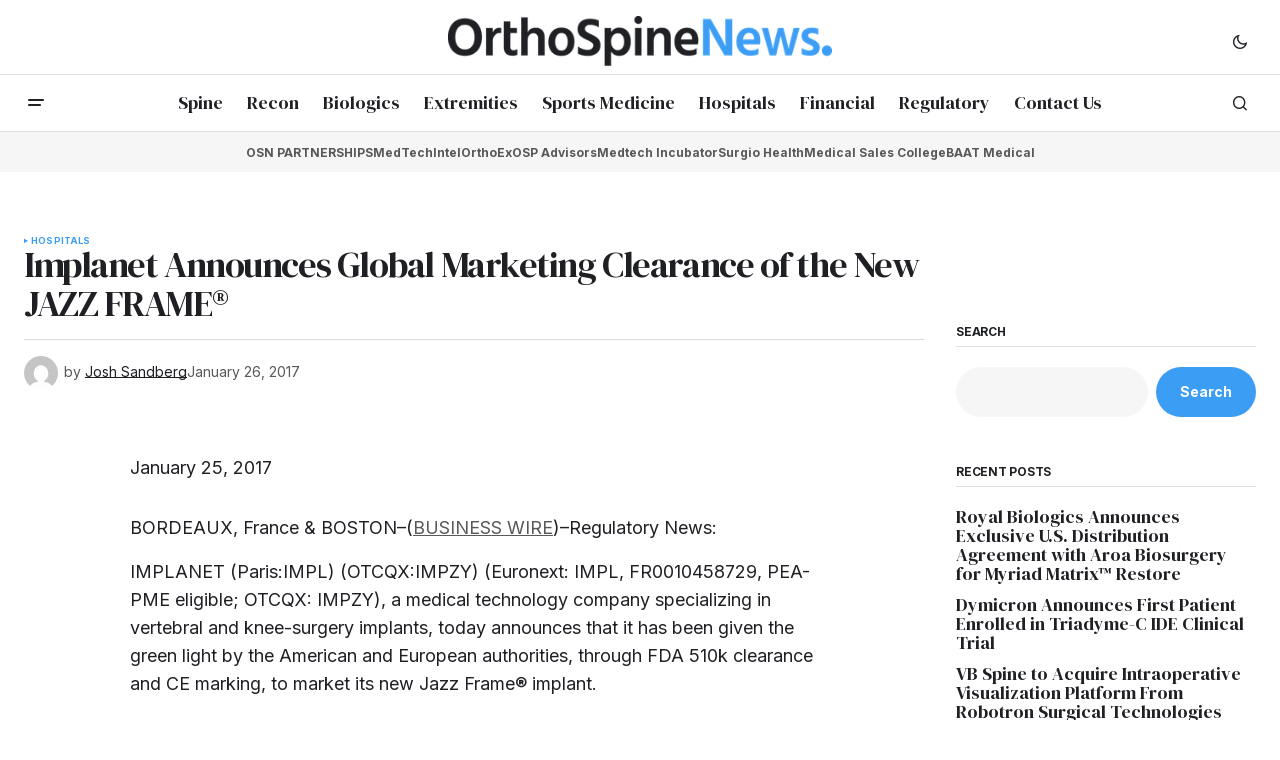

--- FILE ---
content_type: text/html; charset=UTF-8
request_url: https://orthospinenews.com/2017/01/26/implanet-announces-global-marketing-clearance-of-the-new-jazz-frame/
body_size: 107908
content:
<!doctype html>
<html lang="en-US">
<head>
	<meta charset="UTF-8" />
	<meta name="viewport" content="width=device-width, initial-scale=1" />
	<link rel="profile" href="https://gmpg.org/xfn/11" />

	<title>Implanet Announces Global Marketing Clearance of the New JAZZ FRAME® &#8211; Ortho Spine News</title>
<meta name='robots' content='max-image-preview:large' />
	<style>img:is([sizes="auto" i], [sizes^="auto," i]) { contain-intrinsic-size: 3000px 1500px }</style>
	<link rel='dns-prefetch' href='//fonts.googleapis.com' />
<link href='https://fonts.gstatic.com' crossorigin rel='preconnect' />
<link rel="alternate" type="application/rss+xml" title="Ortho Spine News &raquo; Feed" href="https://orthospinenews.com/feed/" />
<link rel="alternate" type="application/rss+xml" title="Ortho Spine News &raquo; Comments Feed" href="https://orthospinenews.com/comments/feed/" />
<link rel="alternate" type="application/rss+xml" title="Ortho Spine News &raquo; Implanet Announces Global Marketing Clearance of the New JAZZ FRAME® Comments Feed" href="https://orthospinenews.com/2017/01/26/implanet-announces-global-marketing-clearance-of-the-new-jazz-frame/feed/" />
		<!-- This site uses the Google Analytics by MonsterInsights plugin v9.7.0 - Using Analytics tracking - https://www.monsterinsights.com/ -->
							<script src="//www.googletagmanager.com/gtag/js?id=G-RY6CG7F5MH"  data-cfasync="false" data-wpfc-render="false" async></script>
			<script data-cfasync="false" data-wpfc-render="false">
				var mi_version = '9.7.0';
				var mi_track_user = true;
				var mi_no_track_reason = '';
								var MonsterInsightsDefaultLocations = {"page_location":"https:\/\/orthospinenews.com\/2017\/01\/26\/implanet-announces-global-marketing-clearance-of-the-new-jazz-frame\/"};
								if ( typeof MonsterInsightsPrivacyGuardFilter === 'function' ) {
					var MonsterInsightsLocations = (typeof MonsterInsightsExcludeQuery === 'object') ? MonsterInsightsPrivacyGuardFilter( MonsterInsightsExcludeQuery ) : MonsterInsightsPrivacyGuardFilter( MonsterInsightsDefaultLocations );
				} else {
					var MonsterInsightsLocations = (typeof MonsterInsightsExcludeQuery === 'object') ? MonsterInsightsExcludeQuery : MonsterInsightsDefaultLocations;
				}

								var disableStrs = [
										'ga-disable-G-RY6CG7F5MH',
									];

				/* Function to detect opted out users */
				function __gtagTrackerIsOptedOut() {
					for (var index = 0; index < disableStrs.length; index++) {
						if (document.cookie.indexOf(disableStrs[index] + '=true') > -1) {
							return true;
						}
					}

					return false;
				}

				/* Disable tracking if the opt-out cookie exists. */
				if (__gtagTrackerIsOptedOut()) {
					for (var index = 0; index < disableStrs.length; index++) {
						window[disableStrs[index]] = true;
					}
				}

				/* Opt-out function */
				function __gtagTrackerOptout() {
					for (var index = 0; index < disableStrs.length; index++) {
						document.cookie = disableStrs[index] + '=true; expires=Thu, 31 Dec 2099 23:59:59 UTC; path=/';
						window[disableStrs[index]] = true;
					}
				}

				if ('undefined' === typeof gaOptout) {
					function gaOptout() {
						__gtagTrackerOptout();
					}
				}
								window.dataLayer = window.dataLayer || [];

				window.MonsterInsightsDualTracker = {
					helpers: {},
					trackers: {},
				};
				if (mi_track_user) {
					function __gtagDataLayer() {
						dataLayer.push(arguments);
					}

					function __gtagTracker(type, name, parameters) {
						if (!parameters) {
							parameters = {};
						}

						if (parameters.send_to) {
							__gtagDataLayer.apply(null, arguments);
							return;
						}

						if (type === 'event') {
														parameters.send_to = monsterinsights_frontend.v4_id;
							var hookName = name;
							if (typeof parameters['event_category'] !== 'undefined') {
								hookName = parameters['event_category'] + ':' + name;
							}

							if (typeof MonsterInsightsDualTracker.trackers[hookName] !== 'undefined') {
								MonsterInsightsDualTracker.trackers[hookName](parameters);
							} else {
								__gtagDataLayer('event', name, parameters);
							}
							
						} else {
							__gtagDataLayer.apply(null, arguments);
						}
					}

					__gtagTracker('js', new Date());
					__gtagTracker('set', {
						'developer_id.dZGIzZG': true,
											});
					if ( MonsterInsightsLocations.page_location ) {
						__gtagTracker('set', MonsterInsightsLocations);
					}
										__gtagTracker('config', 'G-RY6CG7F5MH', {"forceSSL":"true","link_attribution":"true"} );
										window.gtag = __gtagTracker;										(function () {
						/* https://developers.google.com/analytics/devguides/collection/analyticsjs/ */
						/* ga and __gaTracker compatibility shim. */
						var noopfn = function () {
							return null;
						};
						var newtracker = function () {
							return new Tracker();
						};
						var Tracker = function () {
							return null;
						};
						var p = Tracker.prototype;
						p.get = noopfn;
						p.set = noopfn;
						p.send = function () {
							var args = Array.prototype.slice.call(arguments);
							args.unshift('send');
							__gaTracker.apply(null, args);
						};
						var __gaTracker = function () {
							var len = arguments.length;
							if (len === 0) {
								return;
							}
							var f = arguments[len - 1];
							if (typeof f !== 'object' || f === null || typeof f.hitCallback !== 'function') {
								if ('send' === arguments[0]) {
									var hitConverted, hitObject = false, action;
									if ('event' === arguments[1]) {
										if ('undefined' !== typeof arguments[3]) {
											hitObject = {
												'eventAction': arguments[3],
												'eventCategory': arguments[2],
												'eventLabel': arguments[4],
												'value': arguments[5] ? arguments[5] : 1,
											}
										}
									}
									if ('pageview' === arguments[1]) {
										if ('undefined' !== typeof arguments[2]) {
											hitObject = {
												'eventAction': 'page_view',
												'page_path': arguments[2],
											}
										}
									}
									if (typeof arguments[2] === 'object') {
										hitObject = arguments[2];
									}
									if (typeof arguments[5] === 'object') {
										Object.assign(hitObject, arguments[5]);
									}
									if ('undefined' !== typeof arguments[1].hitType) {
										hitObject = arguments[1];
										if ('pageview' === hitObject.hitType) {
											hitObject.eventAction = 'page_view';
										}
									}
									if (hitObject) {
										action = 'timing' === arguments[1].hitType ? 'timing_complete' : hitObject.eventAction;
										hitConverted = mapArgs(hitObject);
										__gtagTracker('event', action, hitConverted);
									}
								}
								return;
							}

							function mapArgs(args) {
								var arg, hit = {};
								var gaMap = {
									'eventCategory': 'event_category',
									'eventAction': 'event_action',
									'eventLabel': 'event_label',
									'eventValue': 'event_value',
									'nonInteraction': 'non_interaction',
									'timingCategory': 'event_category',
									'timingVar': 'name',
									'timingValue': 'value',
									'timingLabel': 'event_label',
									'page': 'page_path',
									'location': 'page_location',
									'title': 'page_title',
									'referrer' : 'page_referrer',
								};
								for (arg in args) {
																		if (!(!args.hasOwnProperty(arg) || !gaMap.hasOwnProperty(arg))) {
										hit[gaMap[arg]] = args[arg];
									} else {
										hit[arg] = args[arg];
									}
								}
								return hit;
							}

							try {
								f.hitCallback();
							} catch (ex) {
							}
						};
						__gaTracker.create = newtracker;
						__gaTracker.getByName = newtracker;
						__gaTracker.getAll = function () {
							return [];
						};
						__gaTracker.remove = noopfn;
						__gaTracker.loaded = true;
						window['__gaTracker'] = __gaTracker;
					})();
									} else {
										console.log("");
					(function () {
						function __gtagTracker() {
							return null;
						}

						window['__gtagTracker'] = __gtagTracker;
						window['gtag'] = __gtagTracker;
					})();
									}
			</script>
			
							<!-- / Google Analytics by MonsterInsights -->
		<script>
window._wpemojiSettings = {"baseUrl":"https:\/\/s.w.org\/images\/core\/emoji\/16.0.1\/72x72\/","ext":".png","svgUrl":"https:\/\/s.w.org\/images\/core\/emoji\/16.0.1\/svg\/","svgExt":".svg","source":{"concatemoji":"https:\/\/orthospinenews.com\/wp-includes\/js\/wp-emoji-release.min.js?ver=6.8.2"}};
/*! This file is auto-generated */
!function(s,n){var o,i,e;function c(e){try{var t={supportTests:e,timestamp:(new Date).valueOf()};sessionStorage.setItem(o,JSON.stringify(t))}catch(e){}}function p(e,t,n){e.clearRect(0,0,e.canvas.width,e.canvas.height),e.fillText(t,0,0);var t=new Uint32Array(e.getImageData(0,0,e.canvas.width,e.canvas.height).data),a=(e.clearRect(0,0,e.canvas.width,e.canvas.height),e.fillText(n,0,0),new Uint32Array(e.getImageData(0,0,e.canvas.width,e.canvas.height).data));return t.every(function(e,t){return e===a[t]})}function u(e,t){e.clearRect(0,0,e.canvas.width,e.canvas.height),e.fillText(t,0,0);for(var n=e.getImageData(16,16,1,1),a=0;a<n.data.length;a++)if(0!==n.data[a])return!1;return!0}function f(e,t,n,a){switch(t){case"flag":return n(e,"\ud83c\udff3\ufe0f\u200d\u26a7\ufe0f","\ud83c\udff3\ufe0f\u200b\u26a7\ufe0f")?!1:!n(e,"\ud83c\udde8\ud83c\uddf6","\ud83c\udde8\u200b\ud83c\uddf6")&&!n(e,"\ud83c\udff4\udb40\udc67\udb40\udc62\udb40\udc65\udb40\udc6e\udb40\udc67\udb40\udc7f","\ud83c\udff4\u200b\udb40\udc67\u200b\udb40\udc62\u200b\udb40\udc65\u200b\udb40\udc6e\u200b\udb40\udc67\u200b\udb40\udc7f");case"emoji":return!a(e,"\ud83e\udedf")}return!1}function g(e,t,n,a){var r="undefined"!=typeof WorkerGlobalScope&&self instanceof WorkerGlobalScope?new OffscreenCanvas(300,150):s.createElement("canvas"),o=r.getContext("2d",{willReadFrequently:!0}),i=(o.textBaseline="top",o.font="600 32px Arial",{});return e.forEach(function(e){i[e]=t(o,e,n,a)}),i}function t(e){var t=s.createElement("script");t.src=e,t.defer=!0,s.head.appendChild(t)}"undefined"!=typeof Promise&&(o="wpEmojiSettingsSupports",i=["flag","emoji"],n.supports={everything:!0,everythingExceptFlag:!0},e=new Promise(function(e){s.addEventListener("DOMContentLoaded",e,{once:!0})}),new Promise(function(t){var n=function(){try{var e=JSON.parse(sessionStorage.getItem(o));if("object"==typeof e&&"number"==typeof e.timestamp&&(new Date).valueOf()<e.timestamp+604800&&"object"==typeof e.supportTests)return e.supportTests}catch(e){}return null}();if(!n){if("undefined"!=typeof Worker&&"undefined"!=typeof OffscreenCanvas&&"undefined"!=typeof URL&&URL.createObjectURL&&"undefined"!=typeof Blob)try{var e="postMessage("+g.toString()+"("+[JSON.stringify(i),f.toString(),p.toString(),u.toString()].join(",")+"));",a=new Blob([e],{type:"text/javascript"}),r=new Worker(URL.createObjectURL(a),{name:"wpTestEmojiSupports"});return void(r.onmessage=function(e){c(n=e.data),r.terminate(),t(n)})}catch(e){}c(n=g(i,f,p,u))}t(n)}).then(function(e){for(var t in e)n.supports[t]=e[t],n.supports.everything=n.supports.everything&&n.supports[t],"flag"!==t&&(n.supports.everythingExceptFlag=n.supports.everythingExceptFlag&&n.supports[t]);n.supports.everythingExceptFlag=n.supports.everythingExceptFlag&&!n.supports.flag,n.DOMReady=!1,n.readyCallback=function(){n.DOMReady=!0}}).then(function(){return e}).then(function(){var e;n.supports.everything||(n.readyCallback(),(e=n.source||{}).concatemoji?t(e.concatemoji):e.wpemoji&&e.twemoji&&(t(e.twemoji),t(e.wpemoji)))}))}((window,document),window._wpemojiSettings);
</script>
<style id='wp-emoji-styles-inline-css'>

	img.wp-smiley, img.emoji {
		display: inline !important;
		border: none !important;
		box-shadow: none !important;
		height: 1em !important;
		width: 1em !important;
		margin: 0 0.07em !important;
		vertical-align: -0.1em !important;
		background: none !important;
		padding: 0 !important;
	}
</style>
<link rel='stylesheet' id='wp-block-library-css' href='https://orthospinenews.com/wp-includes/css/dist/block-library/style.min.css?ver=6.8.2' media='all' />
<style id='classic-theme-styles-inline-css'>
/*! This file is auto-generated */
.wp-block-button__link{color:#fff;background-color:#32373c;border-radius:9999px;box-shadow:none;text-decoration:none;padding:calc(.667em + 2px) calc(1.333em + 2px);font-size:1.125em}.wp-block-file__button{background:#32373c;color:#fff;text-decoration:none}
</style>
<style id='global-styles-inline-css'>
:root{--wp--preset--aspect-ratio--square: 1;--wp--preset--aspect-ratio--4-3: 4/3;--wp--preset--aspect-ratio--3-4: 3/4;--wp--preset--aspect-ratio--3-2: 3/2;--wp--preset--aspect-ratio--2-3: 2/3;--wp--preset--aspect-ratio--16-9: 16/9;--wp--preset--aspect-ratio--9-16: 9/16;--wp--preset--color--black: #000000;--wp--preset--color--cyan-bluish-gray: #abb8c3;--wp--preset--color--white: #FFFFFF;--wp--preset--color--pale-pink: #f78da7;--wp--preset--color--vivid-red: #cf2e2e;--wp--preset--color--luminous-vivid-orange: #ff6900;--wp--preset--color--luminous-vivid-amber: #fcb900;--wp--preset--color--light-green-cyan: #7bdcb5;--wp--preset--color--vivid-green-cyan: #00d084;--wp--preset--color--pale-cyan-blue: #8ed1fc;--wp--preset--color--vivid-cyan-blue: #0693e3;--wp--preset--color--vivid-purple: #9b51e0;--wp--preset--color--blue: #59BACC;--wp--preset--color--green: #58AD69;--wp--preset--color--orange: #FFBC49;--wp--preset--color--red: #e32c26;--wp--preset--color--gray-50: #f8f9fa;--wp--preset--color--gray-100: #f8f9fb;--wp--preset--color--gray-200: #E0E0E0;--wp--preset--color--primary: #1F2024;--wp--preset--color--secondary: #585858;--wp--preset--color--layout: #f6f6f6;--wp--preset--color--border: #D9D9D9;--wp--preset--color--divider: #1D1D1F;--wp--preset--gradient--vivid-cyan-blue-to-vivid-purple: linear-gradient(135deg,rgba(6,147,227,1) 0%,rgb(155,81,224) 100%);--wp--preset--gradient--light-green-cyan-to-vivid-green-cyan: linear-gradient(135deg,rgb(122,220,180) 0%,rgb(0,208,130) 100%);--wp--preset--gradient--luminous-vivid-amber-to-luminous-vivid-orange: linear-gradient(135deg,rgba(252,185,0,1) 0%,rgba(255,105,0,1) 100%);--wp--preset--gradient--luminous-vivid-orange-to-vivid-red: linear-gradient(135deg,rgba(255,105,0,1) 0%,rgb(207,46,46) 100%);--wp--preset--gradient--very-light-gray-to-cyan-bluish-gray: linear-gradient(135deg,rgb(238,238,238) 0%,rgb(169,184,195) 100%);--wp--preset--gradient--cool-to-warm-spectrum: linear-gradient(135deg,rgb(74,234,220) 0%,rgb(151,120,209) 20%,rgb(207,42,186) 40%,rgb(238,44,130) 60%,rgb(251,105,98) 80%,rgb(254,248,76) 100%);--wp--preset--gradient--blush-light-purple: linear-gradient(135deg,rgb(255,206,236) 0%,rgb(152,150,240) 100%);--wp--preset--gradient--blush-bordeaux: linear-gradient(135deg,rgb(254,205,165) 0%,rgb(254,45,45) 50%,rgb(107,0,62) 100%);--wp--preset--gradient--luminous-dusk: linear-gradient(135deg,rgb(255,203,112) 0%,rgb(199,81,192) 50%,rgb(65,88,208) 100%);--wp--preset--gradient--pale-ocean: linear-gradient(135deg,rgb(255,245,203) 0%,rgb(182,227,212) 50%,rgb(51,167,181) 100%);--wp--preset--gradient--electric-grass: linear-gradient(135deg,rgb(202,248,128) 0%,rgb(113,206,126) 100%);--wp--preset--gradient--midnight: linear-gradient(135deg,rgb(2,3,129) 0%,rgb(40,116,252) 100%);--wp--preset--font-size--small: 13px;--wp--preset--font-size--medium: 20px;--wp--preset--font-size--large: 36px;--wp--preset--font-size--x-large: 42px;--wp--preset--spacing--20: 0.44rem;--wp--preset--spacing--30: 0.67rem;--wp--preset--spacing--40: 1rem;--wp--preset--spacing--50: 1.5rem;--wp--preset--spacing--60: 2.25rem;--wp--preset--spacing--70: 3.38rem;--wp--preset--spacing--80: 5.06rem;--wp--preset--shadow--natural: 6px 6px 9px rgba(0, 0, 0, 0.2);--wp--preset--shadow--deep: 12px 12px 50px rgba(0, 0, 0, 0.4);--wp--preset--shadow--sharp: 6px 6px 0px rgba(0, 0, 0, 0.2);--wp--preset--shadow--outlined: 6px 6px 0px -3px rgba(255, 255, 255, 1), 6px 6px rgba(0, 0, 0, 1);--wp--preset--shadow--crisp: 6px 6px 0px rgba(0, 0, 0, 1);}:where(.is-layout-flex){gap: 0.5em;}:where(.is-layout-grid){gap: 0.5em;}body .is-layout-flex{display: flex;}.is-layout-flex{flex-wrap: wrap;align-items: center;}.is-layout-flex > :is(*, div){margin: 0;}body .is-layout-grid{display: grid;}.is-layout-grid > :is(*, div){margin: 0;}:where(.wp-block-columns.is-layout-flex){gap: 2em;}:where(.wp-block-columns.is-layout-grid){gap: 2em;}:where(.wp-block-post-template.is-layout-flex){gap: 1.25em;}:where(.wp-block-post-template.is-layout-grid){gap: 1.25em;}.has-black-color{color: var(--wp--preset--color--black) !important;}.has-cyan-bluish-gray-color{color: var(--wp--preset--color--cyan-bluish-gray) !important;}.has-white-color{color: var(--wp--preset--color--white) !important;}.has-pale-pink-color{color: var(--wp--preset--color--pale-pink) !important;}.has-vivid-red-color{color: var(--wp--preset--color--vivid-red) !important;}.has-luminous-vivid-orange-color{color: var(--wp--preset--color--luminous-vivid-orange) !important;}.has-luminous-vivid-amber-color{color: var(--wp--preset--color--luminous-vivid-amber) !important;}.has-light-green-cyan-color{color: var(--wp--preset--color--light-green-cyan) !important;}.has-vivid-green-cyan-color{color: var(--wp--preset--color--vivid-green-cyan) !important;}.has-pale-cyan-blue-color{color: var(--wp--preset--color--pale-cyan-blue) !important;}.has-vivid-cyan-blue-color{color: var(--wp--preset--color--vivid-cyan-blue) !important;}.has-vivid-purple-color{color: var(--wp--preset--color--vivid-purple) !important;}.has-black-background-color{background-color: var(--wp--preset--color--black) !important;}.has-cyan-bluish-gray-background-color{background-color: var(--wp--preset--color--cyan-bluish-gray) !important;}.has-white-background-color{background-color: var(--wp--preset--color--white) !important;}.has-pale-pink-background-color{background-color: var(--wp--preset--color--pale-pink) !important;}.has-vivid-red-background-color{background-color: var(--wp--preset--color--vivid-red) !important;}.has-luminous-vivid-orange-background-color{background-color: var(--wp--preset--color--luminous-vivid-orange) !important;}.has-luminous-vivid-amber-background-color{background-color: var(--wp--preset--color--luminous-vivid-amber) !important;}.has-light-green-cyan-background-color{background-color: var(--wp--preset--color--light-green-cyan) !important;}.has-vivid-green-cyan-background-color{background-color: var(--wp--preset--color--vivid-green-cyan) !important;}.has-pale-cyan-blue-background-color{background-color: var(--wp--preset--color--pale-cyan-blue) !important;}.has-vivid-cyan-blue-background-color{background-color: var(--wp--preset--color--vivid-cyan-blue) !important;}.has-vivid-purple-background-color{background-color: var(--wp--preset--color--vivid-purple) !important;}.has-black-border-color{border-color: var(--wp--preset--color--black) !important;}.has-cyan-bluish-gray-border-color{border-color: var(--wp--preset--color--cyan-bluish-gray) !important;}.has-white-border-color{border-color: var(--wp--preset--color--white) !important;}.has-pale-pink-border-color{border-color: var(--wp--preset--color--pale-pink) !important;}.has-vivid-red-border-color{border-color: var(--wp--preset--color--vivid-red) !important;}.has-luminous-vivid-orange-border-color{border-color: var(--wp--preset--color--luminous-vivid-orange) !important;}.has-luminous-vivid-amber-border-color{border-color: var(--wp--preset--color--luminous-vivid-amber) !important;}.has-light-green-cyan-border-color{border-color: var(--wp--preset--color--light-green-cyan) !important;}.has-vivid-green-cyan-border-color{border-color: var(--wp--preset--color--vivid-green-cyan) !important;}.has-pale-cyan-blue-border-color{border-color: var(--wp--preset--color--pale-cyan-blue) !important;}.has-vivid-cyan-blue-border-color{border-color: var(--wp--preset--color--vivid-cyan-blue) !important;}.has-vivid-purple-border-color{border-color: var(--wp--preset--color--vivid-purple) !important;}.has-vivid-cyan-blue-to-vivid-purple-gradient-background{background: var(--wp--preset--gradient--vivid-cyan-blue-to-vivid-purple) !important;}.has-light-green-cyan-to-vivid-green-cyan-gradient-background{background: var(--wp--preset--gradient--light-green-cyan-to-vivid-green-cyan) !important;}.has-luminous-vivid-amber-to-luminous-vivid-orange-gradient-background{background: var(--wp--preset--gradient--luminous-vivid-amber-to-luminous-vivid-orange) !important;}.has-luminous-vivid-orange-to-vivid-red-gradient-background{background: var(--wp--preset--gradient--luminous-vivid-orange-to-vivid-red) !important;}.has-very-light-gray-to-cyan-bluish-gray-gradient-background{background: var(--wp--preset--gradient--very-light-gray-to-cyan-bluish-gray) !important;}.has-cool-to-warm-spectrum-gradient-background{background: var(--wp--preset--gradient--cool-to-warm-spectrum) !important;}.has-blush-light-purple-gradient-background{background: var(--wp--preset--gradient--blush-light-purple) !important;}.has-blush-bordeaux-gradient-background{background: var(--wp--preset--gradient--blush-bordeaux) !important;}.has-luminous-dusk-gradient-background{background: var(--wp--preset--gradient--luminous-dusk) !important;}.has-pale-ocean-gradient-background{background: var(--wp--preset--gradient--pale-ocean) !important;}.has-electric-grass-gradient-background{background: var(--wp--preset--gradient--electric-grass) !important;}.has-midnight-gradient-background{background: var(--wp--preset--gradient--midnight) !important;}.has-small-font-size{font-size: var(--wp--preset--font-size--small) !important;}.has-medium-font-size{font-size: var(--wp--preset--font-size--medium) !important;}.has-large-font-size{font-size: var(--wp--preset--font-size--large) !important;}.has-x-large-font-size{font-size: var(--wp--preset--font-size--x-large) !important;}
:where(.wp-block-post-template.is-layout-flex){gap: 1.25em;}:where(.wp-block-post-template.is-layout-grid){gap: 1.25em;}
:where(.wp-block-columns.is-layout-flex){gap: 2em;}:where(.wp-block-columns.is-layout-grid){gap: 2em;}
:root :where(.wp-block-pullquote){font-size: 1.5em;line-height: 1.6;}
</style>
<style id='cs-elementor-editor-inline-css'>
:root {  --cs-desktop-container: 1448px; --cs-laptop-container: 1200px; --cs-tablet-container: 992px; --cs-mobile-container: 768px; }
</style>
<style id='akismet-widget-style-inline-css'>

			.a-stats {
				--akismet-color-mid-green: #357b49;
				--akismet-color-white: #fff;
				--akismet-color-light-grey: #f6f7f7;

				max-width: 350px;
				width: auto;
			}

			.a-stats * {
				all: unset;
				box-sizing: border-box;
			}

			.a-stats strong {
				font-weight: 600;
			}

			.a-stats a.a-stats__link,
			.a-stats a.a-stats__link:visited,
			.a-stats a.a-stats__link:active {
				background: var(--akismet-color-mid-green);
				border: none;
				box-shadow: none;
				border-radius: 8px;
				color: var(--akismet-color-white);
				cursor: pointer;
				display: block;
				font-family: -apple-system, BlinkMacSystemFont, 'Segoe UI', 'Roboto', 'Oxygen-Sans', 'Ubuntu', 'Cantarell', 'Helvetica Neue', sans-serif;
				font-weight: 500;
				padding: 12px;
				text-align: center;
				text-decoration: none;
				transition: all 0.2s ease;
			}

			/* Extra specificity to deal with TwentyTwentyOne focus style */
			.widget .a-stats a.a-stats__link:focus {
				background: var(--akismet-color-mid-green);
				color: var(--akismet-color-white);
				text-decoration: none;
			}

			.a-stats a.a-stats__link:hover {
				filter: brightness(110%);
				box-shadow: 0 4px 12px rgba(0, 0, 0, 0.06), 0 0 2px rgba(0, 0, 0, 0.16);
			}

			.a-stats .count {
				color: var(--akismet-color-white);
				display: block;
				font-size: 1.5em;
				line-height: 1.4;
				padding: 0 13px;
				white-space: nowrap;
			}
		
</style>
<link rel='stylesheet' id='csco-styles-css' href='https://orthospinenews.com/wp-content/themes/newsreader/style.css?ver=1.0.8' media='all' />
<link rel='stylesheet' id='5cc5951a1a2aa5b408d469444072178b-css' href='https://fonts.googleapis.com/css?family=Inter%3A400%2C700&#038;subset=latin%2Clatin-ext%2Ccyrillic%2Ccyrillic-ext%2Cvietnamese&#038;display=swap&#038;ver=1.0.8' media='all' />
<link rel='stylesheet' id='f6657e49de276f9d32601566c62aadca-css' href='https://fonts.googleapis.com/css?family=DM+Serif+Display%3A400%2C400i&#038;subset=latin%2Clatin-ext%2Ccyrillic%2Ccyrillic-ext%2Cvietnamese&#038;display=swap&#038;ver=1.0.8' media='all' />
<link rel='stylesheet' id='4a08c24c79a2483725ac09cf0f0deba9-css' href='https://fonts.googleapis.com/css?family=DM+Sans%3A&#038;subset=latin%2Clatin-ext%2Ccyrillic%2Ccyrillic-ext%2Cvietnamese&#038;display=swap&#038;ver=1.0.8' media='all' />
<style id='cs-customizer-output-styles-inline-css'>
:root{--cs-light-site-background:#FFFFFF;--cs-dark-site-background:#161616;--cs-light-header-background:#ffffff;--cs-dark-header-background:#161616;--cs-light-header-submenu-background:#ffffff;--cs-dark-header-submenu-background:#161616;--cs-light-header-topbar-background:#ffffff;--cs-dark-header-topbar-background:#161616;--cs-light-footer-background:#f0f0f0;--cs-dark-footer-background:#161616;--cs-light-offcanvas-background:#ffffff;--cs-dark-offcanvas-background:#161616;--cs-light-layout-background:#f6f6f6;--cs-dark-layout-background:#232323;--cs-light-primary-color:#1F2024;--cs-dark-primary-color:#FFFFFF;--cs-light-secondary-color:#585858;--cs-dark-secondary-color:#CDCDCD;--cs-light-accent-color:#3c9df4;--cs-dark-accent-color:#ffffff;--cs-light-input-background:#FFFFFF;--cs-dark-input-background:#FFFFFF;--cs-light-button-background:#3c9df4;--cs-dark-button-background:#4ca683;--cs-light-button-color:#FFFFFF;--cs-dark-button-color:#FFFFFF;--cs-light-button-hover-background:#3c9df4;--cs-dark-button-hover-background:#248862;--cs-light-button-hover-color:#FFFFFF;--cs-dark-button-hover-color:#FFFFFF;--cs-light-border-color:#D9D9D9;--cs-dark-border-color:#343434;--cs-light-overlay-background:#1f2024;--cs-dark-overlay-background:#161616;--cs-light-video-icon-color:#3c9df4;--cs-dark-video-icon-color:#161616;--cs-layout-elements-border-radius:2px;--cs-thumbnail-border-radius:0px;--cs-input-border-radius:2px;--cs-button-border-radius:40px;--cs-heading-1-font-size:2.25rem;--cs-heading-2-font-size:2rem;--cs-heading-3-font-size:1.5rem;--cs-heading-4-font-size:1.125rem;--cs-heading-5-font-size:1rem;--cs-heading-6-font-size:0.9375rem;--cs-header-initial-height:56px;--cs-header-height:56px;--cs-header-topbar-height:74px;--cs-header-border-width:1px;}:root, [data-scheme="light"]{--cs-light-overlay-background-rgb:31,32,36;}:root, [data-scheme="dark"]{--cs-dark-overlay-background-rgb:22,22,22;}.cs-header-bottombar{--cs-header-bottombar-alignment:center;}.cs-posts-area__home.cs-posts-area__grid{--cs-posts-area-grid-columns:3;--cs-posts-area-grid-column-gap:24px;}.cs-posts-area__home{--cs-posts-area-grid-row-gap:24px;--cs-entry-title-font-size:1.5rem;}.cs-posts-area__archive.cs-posts-area__grid{--cs-posts-area-grid-columns:3;--cs-posts-area-grid-column-gap:24px;}.cs-posts-area__archive{--cs-posts-area-grid-row-gap:40px;--cs-entry-title-font-size:1.5rem;}.cs-posts-area__read-next{--cs-entry-title-font-size:1.5rem;}.cs-banner-archive{--cs-banner-width:970px;--cs-banner-label-alignment:center;}.cs-banner-post-after{--cs-banner-width:970px;--cs-banner-label-alignment:left;}@media (max-width: 1199.98px){.cs-posts-area__home.cs-posts-area__grid{--cs-posts-area-grid-columns:3;--cs-posts-area-grid-column-gap:24px;}.cs-posts-area__home{--cs-posts-area-grid-row-gap:24px;--cs-entry-title-font-size:1.5rem;}.cs-posts-area__archive.cs-posts-area__grid{--cs-posts-area-grid-columns:2;--cs-posts-area-grid-column-gap:24px;}.cs-posts-area__archive{--cs-posts-area-grid-row-gap:40px;--cs-entry-title-font-size:1.5rem;}.cs-posts-area__read-next{--cs-entry-title-font-size:1.5rem;}.cs-banner-archive{--cs-banner-width:970px;}.cs-banner-post-after{--cs-banner-width:970px;}}@media (max-width: 991.98px){.cs-posts-area__home.cs-posts-area__grid{--cs-posts-area-grid-columns:2;--cs-posts-area-grid-column-gap:24px;}.cs-posts-area__home{--cs-posts-area-grid-row-gap:24px;--cs-entry-title-font-size:1.5rem;}.cs-posts-area__archive.cs-posts-area__grid{--cs-posts-area-grid-columns:2;--cs-posts-area-grid-column-gap:24px;}.cs-posts-area__archive{--cs-posts-area-grid-row-gap:40px;--cs-entry-title-font-size:1.5rem;}.cs-posts-area__read-next{--cs-entry-title-font-size:1.5rem;}.cs-banner-archive{--cs-banner-width:100%;}.cs-banner-post-after{--cs-banner-width:100%;}}@media (max-width: 767.98px){.cs-posts-area__home.cs-posts-area__grid{--cs-posts-area-grid-columns:1;--cs-posts-area-grid-column-gap:24px;}.cs-posts-area__home{--cs-posts-area-grid-row-gap:24px;--cs-entry-title-font-size:1.25rem;}.cs-posts-area__archive.cs-posts-area__grid{--cs-posts-area-grid-columns:1;--cs-posts-area-grid-column-gap:24px;}.cs-posts-area__archive{--cs-posts-area-grid-row-gap:24px;--cs-entry-title-font-size:1.25rem;}.cs-posts-area__read-next{--cs-entry-title-font-size:1.25rem;}.cs-banner-archive{--cs-banner-width:100%;}.cs-banner-post-after{--cs-banner-width:100%;}}
</style>
<script src="https://orthospinenews.com/wp-content/plugins/google-analytics-for-wordpress/assets/js/frontend-gtag.min.js?ver=9.7.0" id="monsterinsights-frontend-script-js" async data-wp-strategy="async"></script>
<script data-cfasync="false" data-wpfc-render="false" id='monsterinsights-frontend-script-js-extra'>var monsterinsights_frontend = {"js_events_tracking":"true","download_extensions":"doc,pdf,ppt,zip,xls,docx,pptx,xlsx","inbound_paths":"[{\"path\":\"\\\/go\\\/\",\"label\":\"affiliate\"},{\"path\":\"\\\/recommend\\\/\",\"label\":\"affiliate\"}]","home_url":"https:\/\/orthospinenews.com","hash_tracking":"false","v4_id":"G-RY6CG7F5MH"};</script>
<link rel="https://api.w.org/" href="https://orthospinenews.com/wp-json/" /><link rel="alternate" title="JSON" type="application/json" href="https://orthospinenews.com/wp-json/wp/v2/posts/29418" /><link rel="EditURI" type="application/rsd+xml" title="RSD" href="https://orthospinenews.com/xmlrpc.php?rsd" />
<meta name="generator" content="WordPress 6.8.2" />
<link rel="canonical" href="https://orthospinenews.com/2017/01/26/implanet-announces-global-marketing-clearance-of-the-new-jazz-frame/" />
<link rel='shortlink' href='https://orthospinenews.com/?p=29418' />
<link rel="alternate" title="oEmbed (JSON)" type="application/json+oembed" href="https://orthospinenews.com/wp-json/oembed/1.0/embed?url=https%3A%2F%2Forthospinenews.com%2F2017%2F01%2F26%2Fimplanet-announces-global-marketing-clearance-of-the-new-jazz-frame%2F" />
<link rel="alternate" title="oEmbed (XML)" type="text/xml+oembed" href="https://orthospinenews.com/wp-json/oembed/1.0/embed?url=https%3A%2F%2Forthospinenews.com%2F2017%2F01%2F26%2Fimplanet-announces-global-marketing-clearance-of-the-new-jazz-frame%2F&#038;format=xml" />
<style id='cs-theme-typography'>
	:root {
		/* Base Font */
		--cs-font-base-family: Inter;
		--cs-font-base-size: 1rem;
		--cs-font-base-weight: 400;
		--cs-font-base-style: normal;
		--cs-font-base-letter-spacing: normal;
		--cs-font-base-line-height: 1.5;

		/* Primary Font */
		--cs-font-primary-family: Inter;
		--cs-font-primary-size: 0.875rem;
		--cs-font-primary-weight: 700;
		--cs-font-primary-style: normal;
		--cs-font-primary-letter-spacing: normal;
		--cs-font-primary-text-transform: none;
		--cs-font-primary-line-height: 1.3;

		/* Secondary Font */
		--cs-font-secondary-family: Inter;
		--cs-font-secondary-size: 0.75rem;
		--cs-font-secondary-weight: 400;
		--cs-font-secondary-style: normal;
		--cs-font-secondary-letter-spacing: normal;
		--cs-font-secondary-text-transform: none;
		--cs-font-secondary-line-height: 1.1;

		/* Section Headings Font */
		--cs-font-section-headings-family: Inter;
		--cs-font-section-headings-size: 0.75rem;
		--cs-font-section-headings-weight: 700;
		--cs-font-section-headings-style: normal;
		--cs-font-section-headings-letter-spacing: -0.02em;
		--cs-font-section-headings-text-transform: uppercase;
		--cs-font-section-headings-line-height: 1.1;

		/* Post Title Font Size */
		--cs-font-post-title-family: DM Serif Display;
		--cs-font-post-title-weight: 400;
		--cs-font-post-title-size: 2.25rem;
		--cs-font-post-title-letter-spacing: -0.04em;
		--cs-font-post-title-line-height: 1.1;

		/* Post Subbtitle */
		--cs-font-post-subtitle-family: Inter;
		--cs-font-post-subtitle-weight: 400;
		--cs-font-post-subtitle-size: 1.25rem;
		--cs-font-post-subtitle-letter-spacing: normal;
		--cs-font-post-subtitle-line-height: 1.4;

		/* Post Category Font */
		--cs-font-category-family: Inter;
		--cs-font-category-size: 0.5625rem;
		--cs-font-category-weight: 700;
		--cs-font-category-style: normal;
		--cs-font-category-letter-spacing: 0.02em;
		--cs-font-category-text-transform: uppercase;
		--cs-font-category-line-height: 1.1;

		/* Post Meta Font */
		--cs-font-post-meta-family: Inter;
		--cs-font-post-meta-size: 0.75rem;
		--cs-font-post-meta-weight: 400;
		--cs-font-post-meta-style: normal;
		--cs-font-post-meta-letter-spacing: normal;
		--cs-font-post-meta-text-transform: none;
		--cs-font-post-meta-line-height: 1.1;

		/* Post Content */
		--cs-font-post-content-family: Inter;
		--cs-font-post-content-weight: 400;
		--cs-font-post-content-size: 1.125rem;
		--cs-font-post-content-letter-spacing: normal;
		--cs-font-post-content-line-height: 1.6;

		/* Input Font */
		--cs-font-input-family: DM Sans;
		--cs-font-input-size: 0.875rem;
		--cs-font-input-weight: 400;
		--cs-font-input-style: normal;
		--cs-font-input-line-height: 1.3;
		--cs-font-input-letter-spacing: normal;
		--cs-font-input-text-transform: none;

		/* Entry Title Font Size */
		--cs-font-entry-title-family: DM Serif Display;
		--cs-font-entry-title-weight: 400;
		--cs-font-entry-title-letter-spacing: normal;
		--cs-font-entry-title-line-height: 1.1;

		/* Entry Excerpt */
		--cs-font-entry-excerpt-family: Inter;
		--cs-font-entry-excerpt-weight: 400;
		--cs-font-entry-excerpt-size: 1.125rem;
		--cs-font-entry-excerpt-letter-spacing: normal;
		--cs-font-entry-excerpt-line-height: normal;

		/* Logos --------------- */

		/* Main Logo */
		--cs-font-main-logo-family: Inter;
		--cs-font-main-logo-size: 1.375rem;
		--cs-font-main-logo-weight: 700;
		--cs-font-main-logo-style: normal;
		--cs-font-main-logo-letter-spacing: -0.02em;
		--cs-font-main-logo-text-transform: none;

		/* Mobile Logo */
		--cs-font-mobile-logo-family: DM Sans;
		--cs-font-mobile-logo-size: 1.375rem;
		--cs-font-mobile-logo-weight: 700;
		--cs-font-mobile-logo-style: normal;
		--cs-font-mobile-logo-letter-spacing: -0.02em;
		--cs-font-mobile-logo-text-transform: none;

		/* Footer Logo */
		--cs-font-footer-logo-family: Inter;
		--cs-font-footer-logo-size: 1.375rem;
		--cs-font-footer-logo-weight: 700;
		--cs-font-footer-logo-style: normal;
		--cs-font-footer-logo-letter-spacing: -0.02em;
		--cs-font-footer-logo-text-transform: none;

		/* Headings --------------- */

		/* Headings */
		--cs-font-headings-family: DM Serif Display;
		--cs-font-headings-weight: 400;
		--cs-font-headings-style: normal;
		--cs-font-headings-line-height: 1.1;
		--cs-font-headings-letter-spacing: -0.04em;
		--cs-font-headings-text-transform: none;

		/* Menu Font --------------- */

		/* Menu */
		/* Used for main top level menu elements. */
		--cs-font-menu-family: DM Serif Display;
		--cs-font-menu-size: 1.125rem;
		--cs-font-menu-weight: 400;
		--cs-font-menu-style: normal;
		--cs-font-menu-letter-spacing: normal;
		--cs-font-menu-text-transform: none;
		--cs-font-menu-line-height: 1.3;

		/* Submenu Font */
		/* Used for submenu elements. */
		--cs-font-submenu-family: Inter;
		--cs-font-submenu-size: 0.875rem;
		--cs-font-submenu-weight: 400;
		--cs-font-submenu-style: normal;
		--cs-font-submenu-letter-spacing: normal;
		--cs-font-submenu-text-transform: none;
		--cs-font-submenu-line-height: 1.3;

		/* Footer Menu */
		--cs-font-footer-menu-family: Inter;
		--cs-font-footer-menu-size: 0.75rem;
		--cs-font-footer-menu-weight: 700;
		--cs-font-footer-menu-style: normal;
		--cs-font-footer-menu-letter-spacing: -0.02em;
		--cs-font-footer-menu-text-transform: uppercase;
		--cs-font-footer-menu-line-height: 1.2;

		/* Footer Submenu Font */
		--cs-font-footer-submenu-family: Inter;
		--cs-font-footer-submenu-size: 0.75rem;
		--cs-font-footer-submenu-weight: 700;
		--cs-font-footer-submenu-style: normal;
		--cs-font-footer-submenu-letter-spacing: normal;
		--cs-font-footer-submenu-text-transform: none;
		--cs-font-footer-submenu-line-height: 1.3;

		/* Bottombar Menu Font */
		--cs-font-bottombar-menu-family: Inter;
		--cs-font-bottombar-menu-size: 0.75rem;
		--cs-font-bottombar-menu-weight: 700;
		--cs-font-bottombar-menu-style: normal;
		--cs-font-bottombar-menu-letter-spacing: normal;
		--cs-font-bottombar-menu-text-transform: none;
		--cs-font-bottombar-menu-line-height: 1.3;
	}
</style>
<meta name="generator" content="Elementor 3.27.2; features: e_font_icon_svg, additional_custom_breakpoints, e_element_cache; settings: css_print_method-external, google_font-enabled, font_display-auto">
			<style>
				.e-con.e-parent:nth-of-type(n+4):not(.e-lazyloaded):not(.e-no-lazyload),
				.e-con.e-parent:nth-of-type(n+4):not(.e-lazyloaded):not(.e-no-lazyload) * {
					background-image: none !important;
				}
				@media screen and (max-height: 1024px) {
					.e-con.e-parent:nth-of-type(n+3):not(.e-lazyloaded):not(.e-no-lazyload),
					.e-con.e-parent:nth-of-type(n+3):not(.e-lazyloaded):not(.e-no-lazyload) * {
						background-image: none !important;
					}
				}
				@media screen and (max-height: 640px) {
					.e-con.e-parent:nth-of-type(n+2):not(.e-lazyloaded):not(.e-no-lazyload),
					.e-con.e-parent:nth-of-type(n+2):not(.e-lazyloaded):not(.e-no-lazyload) * {
						background-image: none !important;
					}
				}
			</style>
			<link rel="icon" href="https://orthospinenews.com/wp-content/uploads/2025/01/OSN-Favicon.png" sizes="32x32" />
<link rel="icon" href="https://orthospinenews.com/wp-content/uploads/2025/01/OSN-Favicon.png" sizes="192x192" />
<link rel="apple-touch-icon" href="https://orthospinenews.com/wp-content/uploads/2025/01/OSN-Favicon.png" />
<meta name="msapplication-TileImage" content="https://orthospinenews.com/wp-content/uploads/2025/01/OSN-Favicon.png" />
</head>

<body class="wp-singular post-template-default single single-post postid-29418 single-format-standard wp-embed-responsive wp-theme-newsreader cs-page-layout-right cs-navbar-smart-enabled cs-sticky-sidebar-enabled cs-stick-last elementor-default elementor-kit-7" data-scheme='auto'>

<div class="cs-wrapper">

	
	
	<div class="cs-site-overlay"></div>

	<div class="cs-offcanvas" data-scheme="auto" data-l="light" data-d="dark">

		<div class="cs-offcanvas__header">
			
					<div class="cs-logo cs-logo-mobile">
			<a class="cs-header__logo cs-header__logo-mobile cs-logo-once" href="https://orthospinenews.com/">
				Ortho Spine News			</a>

					</div>
		 

			<nav class="cs-offcanvas__nav">
				<span class="cs-offcanvas__toggle" role="button" aria-label="Close mobile menu button">
					<i class="cs-icon cs-icon-x"></i>
				</span>
			</nav>

					</div>

		<div class="cs-offcanvas__search cs-container">
			
<form role="search" method="get" class="cs-search__form" action="https://orthospinenews.com/">
	<div class="cs-search__group" data-scheme="light">
		<input required class="cs-search__input" type="search" value="" name="s" placeholder="Search..." role="searchbox">

		<button class="cs-search__submit" aria-label="Search" type="submit">
			Search		</button>
	</div>
</form>
		</div>

		<aside class="cs-offcanvas__sidebar">
			<div class="cs-offcanvas__inner cs-offcanvas__area cs-widget-area cs-container">

				<div class="widget widget_nav_menu"><div class="menu-primary-container"><ul id="menu-primary" class="menu"><li id="menu-item-84557" class="menu-item menu-item-type-taxonomy menu-item-object-category menu-item-84557 csco-menu-item-style-none"><a href="https://orthospinenews.com/category/spine/">Spine</a></li>
<li id="menu-item-84559" class="menu-item menu-item-type-taxonomy menu-item-object-category menu-item-84559 csco-menu-item-style-none"><a href="https://orthospinenews.com/category/recon/">Recon</a></li>
<li id="menu-item-84563" class="menu-item menu-item-type-taxonomy menu-item-object-category menu-item-84563 csco-menu-item-style-none"><a href="https://orthospinenews.com/category/biologics/">Biologics</a></li>
<li id="menu-item-84562" class="menu-item menu-item-type-taxonomy menu-item-object-category menu-item-84562 csco-menu-item-style-none"><a href="https://orthospinenews.com/category/extremities/">Extremities</a></li>
<li id="menu-item-84564" class="menu-item menu-item-type-taxonomy menu-item-object-category menu-item-84564 csco-menu-item-style-none"><a href="https://orthospinenews.com/category/sportsmedicine/">Sports Medicine</a></li>
<li id="menu-item-84560" class="menu-item menu-item-type-taxonomy menu-item-object-category current-post-ancestor current-menu-parent current-post-parent menu-item-84560 csco-menu-item-style-none"><a href="https://orthospinenews.com/category/hospitals/">Hospitals</a></li>
<li id="menu-item-84558" class="menu-item menu-item-type-taxonomy menu-item-object-category menu-item-84558 csco-menu-item-style-none"><a href="https://orthospinenews.com/category/financial/">Financial</a></li>
<li id="menu-item-84561" class="menu-item menu-item-type-taxonomy menu-item-object-category menu-item-84561 csco-menu-item-style-none"><a href="https://orthospinenews.com/category/regulatory/">Regulatory</a></li>
<li id="menu-item-85061" class="menu-item menu-item-type-post_type menu-item-object-page menu-item-85061"><a href="https://orthospinenews.com/contact-us/">Contact Us</a></li>
</ul></div></div>
				<div class="widget block-5 widget_block"><div class="wp-block-group"><div class="wp-block-group__inner-container is-layout-flow wp-block-group-is-layout-flow"><h2 class="wp-block-heading">Archives</h2><ul class="wp-block-archives-list wp-block-archives">	<li><a href='https://orthospinenews.com/2026/01/'>January 2026</a></li>
	<li><a href='https://orthospinenews.com/2025/12/'>December 2025</a></li>
	<li><a href='https://orthospinenews.com/2025/11/'>November 2025</a></li>
	<li><a href='https://orthospinenews.com/2025/10/'>October 2025</a></li>
	<li><a href='https://orthospinenews.com/2025/09/'>September 2025</a></li>
	<li><a href='https://orthospinenews.com/2025/08/'>August 2025</a></li>
	<li><a href='https://orthospinenews.com/2025/07/'>July 2025</a></li>
	<li><a href='https://orthospinenews.com/2025/06/'>June 2025</a></li>
	<li><a href='https://orthospinenews.com/2025/05/'>May 2025</a></li>
	<li><a href='https://orthospinenews.com/2025/04/'>April 2025</a></li>
	<li><a href='https://orthospinenews.com/2025/03/'>March 2025</a></li>
	<li><a href='https://orthospinenews.com/2025/02/'>February 2025</a></li>
	<li><a href='https://orthospinenews.com/2025/01/'>January 2025</a></li>
	<li><a href='https://orthospinenews.com/2024/12/'>December 2024</a></li>
	<li><a href='https://orthospinenews.com/2024/11/'>November 2024</a></li>
	<li><a href='https://orthospinenews.com/2024/10/'>October 2024</a></li>
	<li><a href='https://orthospinenews.com/2024/09/'>September 2024</a></li>
	<li><a href='https://orthospinenews.com/2024/08/'>August 2024</a></li>
	<li><a href='https://orthospinenews.com/2024/07/'>July 2024</a></li>
	<li><a href='https://orthospinenews.com/2024/06/'>June 2024</a></li>
	<li><a href='https://orthospinenews.com/2024/05/'>May 2024</a></li>
	<li><a href='https://orthospinenews.com/2024/04/'>April 2024</a></li>
	<li><a href='https://orthospinenews.com/2024/03/'>March 2024</a></li>
	<li><a href='https://orthospinenews.com/2024/02/'>February 2024</a></li>
	<li><a href='https://orthospinenews.com/2024/01/'>January 2024</a></li>
	<li><a href='https://orthospinenews.com/2023/12/'>December 2023</a></li>
	<li><a href='https://orthospinenews.com/2023/11/'>November 2023</a></li>
	<li><a href='https://orthospinenews.com/2023/10/'>October 2023</a></li>
	<li><a href='https://orthospinenews.com/2023/09/'>September 2023</a></li>
	<li><a href='https://orthospinenews.com/2023/08/'>August 2023</a></li>
	<li><a href='https://orthospinenews.com/2023/07/'>July 2023</a></li>
	<li><a href='https://orthospinenews.com/2023/06/'>June 2023</a></li>
	<li><a href='https://orthospinenews.com/2023/05/'>May 2023</a></li>
	<li><a href='https://orthospinenews.com/2023/04/'>April 2023</a></li>
	<li><a href='https://orthospinenews.com/2023/03/'>March 2023</a></li>
	<li><a href='https://orthospinenews.com/2023/02/'>February 2023</a></li>
	<li><a href='https://orthospinenews.com/2023/01/'>January 2023</a></li>
	<li><a href='https://orthospinenews.com/2022/12/'>December 2022</a></li>
	<li><a href='https://orthospinenews.com/2022/11/'>November 2022</a></li>
	<li><a href='https://orthospinenews.com/2022/10/'>October 2022</a></li>
	<li><a href='https://orthospinenews.com/2022/09/'>September 2022</a></li>
	<li><a href='https://orthospinenews.com/2022/08/'>August 2022</a></li>
	<li><a href='https://orthospinenews.com/2022/07/'>July 2022</a></li>
	<li><a href='https://orthospinenews.com/2022/06/'>June 2022</a></li>
	<li><a href='https://orthospinenews.com/2022/05/'>May 2022</a></li>
	<li><a href='https://orthospinenews.com/2022/04/'>April 2022</a></li>
	<li><a href='https://orthospinenews.com/2022/03/'>March 2022</a></li>
	<li><a href='https://orthospinenews.com/2022/02/'>February 2022</a></li>
	<li><a href='https://orthospinenews.com/2022/01/'>January 2022</a></li>
	<li><a href='https://orthospinenews.com/2021/12/'>December 2021</a></li>
	<li><a href='https://orthospinenews.com/2021/11/'>November 2021</a></li>
	<li><a href='https://orthospinenews.com/2021/10/'>October 2021</a></li>
	<li><a href='https://orthospinenews.com/2021/09/'>September 2021</a></li>
	<li><a href='https://orthospinenews.com/2021/08/'>August 2021</a></li>
	<li><a href='https://orthospinenews.com/2021/07/'>July 2021</a></li>
	<li><a href='https://orthospinenews.com/2021/06/'>June 2021</a></li>
	<li><a href='https://orthospinenews.com/2021/05/'>May 2021</a></li>
	<li><a href='https://orthospinenews.com/2021/04/'>April 2021</a></li>
	<li><a href='https://orthospinenews.com/2021/03/'>March 2021</a></li>
	<li><a href='https://orthospinenews.com/2021/02/'>February 2021</a></li>
	<li><a href='https://orthospinenews.com/2021/01/'>January 2021</a></li>
	<li><a href='https://orthospinenews.com/2020/12/'>December 2020</a></li>
	<li><a href='https://orthospinenews.com/2020/11/'>November 2020</a></li>
	<li><a href='https://orthospinenews.com/2020/10/'>October 2020</a></li>
	<li><a href='https://orthospinenews.com/2020/09/'>September 2020</a></li>
	<li><a href='https://orthospinenews.com/2020/08/'>August 2020</a></li>
	<li><a href='https://orthospinenews.com/2020/07/'>July 2020</a></li>
	<li><a href='https://orthospinenews.com/2020/06/'>June 2020</a></li>
	<li><a href='https://orthospinenews.com/2020/05/'>May 2020</a></li>
	<li><a href='https://orthospinenews.com/2020/04/'>April 2020</a></li>
	<li><a href='https://orthospinenews.com/2020/03/'>March 2020</a></li>
	<li><a href='https://orthospinenews.com/2020/02/'>February 2020</a></li>
	<li><a href='https://orthospinenews.com/2020/01/'>January 2020</a></li>
	<li><a href='https://orthospinenews.com/2019/12/'>December 2019</a></li>
	<li><a href='https://orthospinenews.com/2019/11/'>November 2019</a></li>
	<li><a href='https://orthospinenews.com/2019/10/'>October 2019</a></li>
	<li><a href='https://orthospinenews.com/2019/09/'>September 2019</a></li>
	<li><a href='https://orthospinenews.com/2019/08/'>August 2019</a></li>
	<li><a href='https://orthospinenews.com/2019/07/'>July 2019</a></li>
	<li><a href='https://orthospinenews.com/2019/06/'>June 2019</a></li>
	<li><a href='https://orthospinenews.com/2019/05/'>May 2019</a></li>
	<li><a href='https://orthospinenews.com/2019/04/'>April 2019</a></li>
	<li><a href='https://orthospinenews.com/2019/03/'>March 2019</a></li>
	<li><a href='https://orthospinenews.com/2019/02/'>February 2019</a></li>
	<li><a href='https://orthospinenews.com/2019/01/'>January 2019</a></li>
	<li><a href='https://orthospinenews.com/2018/12/'>December 2018</a></li>
	<li><a href='https://orthospinenews.com/2018/11/'>November 2018</a></li>
	<li><a href='https://orthospinenews.com/2018/10/'>October 2018</a></li>
	<li><a href='https://orthospinenews.com/2018/09/'>September 2018</a></li>
	<li><a href='https://orthospinenews.com/2018/08/'>August 2018</a></li>
	<li><a href='https://orthospinenews.com/2018/07/'>July 2018</a></li>
	<li><a href='https://orthospinenews.com/2018/06/'>June 2018</a></li>
	<li><a href='https://orthospinenews.com/2018/05/'>May 2018</a></li>
	<li><a href='https://orthospinenews.com/2018/04/'>April 2018</a></li>
	<li><a href='https://orthospinenews.com/2018/03/'>March 2018</a></li>
	<li><a href='https://orthospinenews.com/2018/02/'>February 2018</a></li>
	<li><a href='https://orthospinenews.com/2018/01/'>January 2018</a></li>
	<li><a href='https://orthospinenews.com/2017/12/'>December 2017</a></li>
	<li><a href='https://orthospinenews.com/2017/11/'>November 2017</a></li>
	<li><a href='https://orthospinenews.com/2017/10/'>October 2017</a></li>
	<li><a href='https://orthospinenews.com/2017/09/'>September 2017</a></li>
	<li><a href='https://orthospinenews.com/2017/08/'>August 2017</a></li>
	<li><a href='https://orthospinenews.com/2017/07/'>July 2017</a></li>
	<li><a href='https://orthospinenews.com/2017/06/'>June 2017</a></li>
	<li><a href='https://orthospinenews.com/2017/05/'>May 2017</a></li>
	<li><a href='https://orthospinenews.com/2017/04/'>April 2017</a></li>
	<li><a href='https://orthospinenews.com/2017/03/'>March 2017</a></li>
	<li><a href='https://orthospinenews.com/2017/02/'>February 2017</a></li>
	<li><a href='https://orthospinenews.com/2017/01/'>January 2017</a></li>
	<li><a href='https://orthospinenews.com/2016/09/'>September 2016</a></li>
	<li><a href='https://orthospinenews.com/2016/08/'>August 2016</a></li>
	<li><a href='https://orthospinenews.com/2016/07/'>July 2016</a></li>
	<li><a href='https://orthospinenews.com/2016/06/'>June 2016</a></li>
	<li><a href='https://orthospinenews.com/2016/05/'>May 2016</a></li>
	<li><a href='https://orthospinenews.com/2016/04/'>April 2016</a></li>
	<li><a href='https://orthospinenews.com/2016/03/'>March 2016</a></li>
	<li><a href='https://orthospinenews.com/2016/02/'>February 2016</a></li>
	<li><a href='https://orthospinenews.com/2016/01/'>January 2016</a></li>
	<li><a href='https://orthospinenews.com/2015/12/'>December 2015</a></li>
	<li><a href='https://orthospinenews.com/2015/11/'>November 2015</a></li>
	<li><a href='https://orthospinenews.com/2015/10/'>October 2015</a></li>
	<li><a href='https://orthospinenews.com/2015/09/'>September 2015</a></li>
	<li><a href='https://orthospinenews.com/2015/08/'>August 2015</a></li>
	<li><a href='https://orthospinenews.com/2015/07/'>July 2015</a></li>
	<li><a href='https://orthospinenews.com/2015/06/'>June 2015</a></li>
	<li><a href='https://orthospinenews.com/2015/05/'>May 2015</a></li>
	<li><a href='https://orthospinenews.com/2015/04/'>April 2015</a></li>
	<li><a href='https://orthospinenews.com/2015/03/'>March 2015</a></li>
	<li><a href='https://orthospinenews.com/2015/02/'>February 2015</a></li>
	<li><a href='https://orthospinenews.com/2015/01/'>January 2015</a></li>
</ul></div></div></div><div class="widget block-6 widget_block"><div class="wp-block-group"><div class="wp-block-group__inner-container is-layout-flow wp-block-group-is-layout-flow"><h2 class="wp-block-heading">Categories</h2><ul class="wp-block-categories-list wp-block-categories">	<li class="cat-item cat-item-22"><a href="https://orthospinenews.com/category/biologics/">Biologics</a>
</li>
	<li class="cat-item cat-item-23"><a href="https://orthospinenews.com/category/covid-19/">COVID-19</a>
</li>
	<li class="cat-item cat-item-24"><a href="https://orthospinenews.com/category/extremities/">Extremities</a>
</li>
	<li class="cat-item cat-item-25"><a href="https://orthospinenews.com/category/financial/">Financial</a>
</li>
	<li class="cat-item cat-item-38"><a href="https://orthospinenews.com/category/osn-premium/healthcare-vantage/">Healthcare Vantage</a>
</li>
	<li class="cat-item cat-item-26"><a href="https://orthospinenews.com/category/hospitals/">Hospitals</a>
</li>
	<li class="cat-item cat-item-27"><a href="https://orthospinenews.com/category/neuro/">Neuro</a>
</li>
	<li class="cat-item cat-item-28"><a href="https://orthospinenews.com/category/osn-premium/">OSN Premium</a>
</li>
	<li class="cat-item cat-item-29"><a href="https://orthospinenews.com/category/osn-premium/osp-insider/">OSP Insider</a>
</li>
	<li class="cat-item cat-item-30"><a href="https://orthospinenews.com/category/recon/">Recon</a>
</li>
	<li class="cat-item cat-item-31"><a href="https://orthospinenews.com/category/regulatory/">Regulatory</a>
</li>
	<li class="cat-item cat-item-32"><a href="https://orthospinenews.com/category/robotics-cas/">Robotics</a>
</li>
	<li class="cat-item cat-item-33"><a href="https://orthospinenews.com/category/spine/">Spine</a>
</li>
	<li class="cat-item cat-item-34"><a href="https://orthospinenews.com/category/sportsmedicine/">Sports Medicine</a>
</li>
	<li class="cat-item cat-item-36"><a href="https://orthospinenews.com/category/osn-premium/surgeon-voice/">Surgeon Voice</a>
</li>
	<li class="cat-item cat-item-37"><a href="https://orthospinenews.com/category/top-stories/">Top Stories</a>
</li>
	<li class="cat-item cat-item-1"><a href="https://orthospinenews.com/category/uncategorized/">Uncategorized</a>
</li>
</ul></div></div></div>
				<div class="cs-offcanvas__bottombar">
								<div class="cs-mobile-menu__bottombar-menu">
							</div>
			
							<div class="cs-social">
							<a class="cs-social__link" href="https://www.linkedin.com/company/orthospinenews/?viewAsMember=true" target="_blank">
					<img src="https://orthospinenews.com/wp-content/uploads/2025/01/In-White-128.png"  alt="LinkedIn" >				</a>
																	</div>
					<span class="cs-site-scheme-toggle cs-offcanvas__scheme-toggle" role="button" aria-label="Scheme Toggle">
				<span class="cs-header__scheme-toggle-icons">
					<i class="cs-header__scheme-toggle-icon cs-icon cs-icon-light-mode"></i>
					<i class="cs-header__scheme-toggle-icon cs-icon cs-icon-dark-mode"></i>
				</span>
			</span>
						</div>
			</div>
		</aside>

	</div>
	
	<div id="page" class="cs-site">

		
		<div class="cs-site-inner">

			
			
<div class="cs-header-topbar" data-scheme="auto" data-l="light" data-d="dark">
	<div class="cs-container">
		<div class="cs-header__inner">
			<div class="cs-header__col cs-col-left">
						<div class="cs-social">
							<a class="cs-social__link" href="https://www.linkedin.com/company/orthospinenews/?viewAsMember=true" target="_blank">
					<img src="https://orthospinenews.com/wp-content/uploads/2025/01/In-White-128.png"  alt="LinkedIn" >				</a>
																	</div>
					</div>
			<div class="cs-header__col cs-col-center">
						<div class="cs-logo cs-logo-desktop">
			<a class="cs-header__logo cs-logo-default " href="https://orthospinenews.com/">
				<img src="https://orthospinenews.com/wp-content/uploads/2024/09/osn_logo@2x-60.png"  alt="Ortho Spine News"  width="281.1724137931"  height="36" >			</a>

									<a class="cs-header__logo cs-logo-dark " href="https://orthospinenews.com/">
							<img src="https://orthospinenews.com/wp-content/uploads/2024/09/white-osn_logo@2x.png"  alt="Ortho Spine News"  width="280.57731958763"  height="36" >						</a>
							</div>
					</div>
			<div class="cs-header__col cs-col-right">
							<span class="cs-site-scheme-toggle cs-header__scheme-toggle" role="button" aria-label="Dark mode toggle button">
				<span class="cs-header__scheme-toggle-icons">
					<i class="cs-header__scheme-toggle-icon cs-icon cs-icon-light-mode"></i>
					<i class="cs-header__scheme-toggle-icon cs-icon cs-icon-dark-mode"></i>
				</span>
			</span>
					</div>
		</div>
	</div>
</div>

<div class="cs-header-before"></div>

<header class="cs-header cs-header-three cs-header-stretch" data-scheme="auto" data-l="light" data-d="dark">
	<div class="cs-header__outer">
		<div class="cs-container">
			<div class="cs-header__inner cs-header__inner-desktop">
				<div class="cs-header__col cs-col-left">
									<span class="cs-header__burger-toggle " role="button" aria-label="Burger menu button">
					<i class="cs-icon cs-icon-menu"></i>
					<i class="cs-icon cs-icon-x"></i>
				</span>
				<span class="cs-header__offcanvas-toggle " role="button" aria-label="Mobile menu button">
					<i class="cs-icon cs-icon-menu"></i>
				</span>
					<div class="cs-logo cs-logo-mobile">
			<a class="cs-header__logo cs-header__logo-mobile cs-logo-once" href="https://orthospinenews.com/">
				Ortho Spine News			</a>

					</div>
						</div>
				<div class="cs-header__col cs-col-center">
					<nav class="cs-header__nav"><ul id="menu-primary-1" class="cs-header__nav-inner"><li class="menu-item menu-item-type-taxonomy menu-item-object-category menu-item-84557 csco-menu-item-style-none"><a href="https://orthospinenews.com/category/spine/"><span><span>Spine</span></span></a></li>
<li class="menu-item menu-item-type-taxonomy menu-item-object-category menu-item-84559 csco-menu-item-style-none"><a href="https://orthospinenews.com/category/recon/"><span><span>Recon</span></span></a></li>
<li class="menu-item menu-item-type-taxonomy menu-item-object-category menu-item-84563 csco-menu-item-style-none"><a href="https://orthospinenews.com/category/biologics/"><span><span>Biologics</span></span></a></li>
<li class="menu-item menu-item-type-taxonomy menu-item-object-category menu-item-84562 csco-menu-item-style-none"><a href="https://orthospinenews.com/category/extremities/"><span><span>Extremities</span></span></a></li>
<li class="menu-item menu-item-type-taxonomy menu-item-object-category menu-item-84564 csco-menu-item-style-none"><a href="https://orthospinenews.com/category/sportsmedicine/"><span><span>Sports Medicine</span></span></a></li>
<li class="menu-item menu-item-type-taxonomy menu-item-object-category current-post-ancestor current-menu-parent current-post-parent menu-item-84560 csco-menu-item-style-none"><a href="https://orthospinenews.com/category/hospitals/"><span><span>Hospitals</span></span></a></li>
<li class="menu-item menu-item-type-taxonomy menu-item-object-category menu-item-84558 csco-menu-item-style-none"><a href="https://orthospinenews.com/category/financial/"><span><span>Financial</span></span></a></li>
<li class="menu-item menu-item-type-taxonomy menu-item-object-category menu-item-84561 csco-menu-item-style-none"><a href="https://orthospinenews.com/category/regulatory/"><span><span>Regulatory</span></span></a></li>
<li class="menu-item menu-item-type-post_type menu-item-object-page menu-item-85061"><a href="https://orthospinenews.com/contact-us/"><span><span>Contact Us</span></span></a></li>
</ul></nav>				</div>
				<div class="cs-header__col cs-col-right">
							<span class="cs-header__search-toggle" role="button" aria-label="Search">
			<i class="cs-icon cs-icon-search"></i>
		</span>
						</div>
			</div>

			
<div class="cs-header__inner cs-header__inner-mobile">
	<div class="cs-header__col cs-col-left">
						<span class="cs-header__burger-toggle " role="button" aria-label="Burger menu button">
					<i class="cs-icon cs-icon-menu"></i>
					<i class="cs-icon cs-icon-x"></i>
				</span>
				<span class="cs-header__offcanvas-toggle " role="button" aria-label="Mobile menu button">
					<i class="cs-icon cs-icon-menu"></i>
				</span>
							<div class="cs-logo cs-logo-mobile">
			<a class="cs-header__logo cs-header__logo-mobile cs-logo-once" href="https://orthospinenews.com/">
				Ortho Spine News			</a>

					</div>
			</div>
	<div class="cs-header__col cs-col-right">
				<span class="cs-header__search-toggle" role="button" aria-label="Search">
			<i class="cs-icon cs-icon-search"></i>
		</span>
			</div>
</div>
			
<div class="cs-search">
	<div class="cs-search__inner">
		<div class="cs-search__form-container">
			
<form role="search" method="get" class="cs-search__form" action="https://orthospinenews.com/">
	<div class="cs-search__group" data-scheme="light">
		<input required class="cs-search__input" type="search" value="" name="s" placeholder="Search..." role="searchbox">

		<button class="cs-search__submit" aria-label="Search" type="submit">
			Search		</button>
	</div>
</form>
		</div>
	</div>
</div>
			<div class="cs-burger-menu">
	<div class="cs-container">
					<div class="cs-burger-menu__inner">
							<div class="cs-burger-menu__nav">
				<ul id="menu-burger-menu" class="cs-burger-menu__nav-menu "><li id="menu-item-84575" class="menu-item menu-item-type-taxonomy menu-item-object-category menu-item-84575 csco-menu-item-style-none"><a href="https://orthospinenews.com/category/top-stories/">Top Stories</a></li>
<li id="menu-item-84573" class="menu-item menu-item-type-taxonomy menu-item-object-category menu-item-84573 csco-menu-item-style-none"><a href="https://orthospinenews.com/category/spine/">Spine</a></li>
<li id="menu-item-84576" class="menu-item menu-item-type-taxonomy menu-item-object-category menu-item-84576 csco-menu-item-style-none"><a href="https://orthospinenews.com/category/recon/">Recon</a></li>
<li id="menu-item-84580" class="menu-item menu-item-type-taxonomy menu-item-object-category menu-item-84580 csco-menu-item-style-none"><a href="https://orthospinenews.com/category/biologics/">Biologics</a></li>
<li id="menu-item-84579" class="menu-item menu-item-type-taxonomy menu-item-object-category menu-item-84579 csco-menu-item-style-none"><a href="https://orthospinenews.com/category/extremities/">Extremities</a></li>
<li id="menu-item-84581" class="menu-item menu-item-type-taxonomy menu-item-object-category menu-item-84581 csco-menu-item-style-none"><a href="https://orthospinenews.com/category/sportsmedicine/">Sports Medicine</a></li>
<li id="menu-item-84577" class="menu-item menu-item-type-taxonomy menu-item-object-category current-post-ancestor current-menu-parent current-post-parent menu-item-84577 csco-menu-item-style-none"><a href="https://orthospinenews.com/category/hospitals/">Hospitals</a></li>
<li id="menu-item-84574" class="menu-item menu-item-type-taxonomy menu-item-object-category menu-item-84574 csco-menu-item-style-none"><a href="https://orthospinenews.com/category/financial/">Financial</a></li>
<li id="menu-item-84578" class="menu-item menu-item-type-taxonomy menu-item-object-category menu-item-84578 csco-menu-item-style-none"><a href="https://orthospinenews.com/category/regulatory/">Regulatory</a></li>
<li id="menu-item-85059" class="menu-item menu-item-type-post_type menu-item-object-page menu-item-85059 csco-menu-item-style-none"><a href="https://orthospinenews.com/contact-us/">Contact Us</a></li>
</ul>			</div>
						</div>
		
					<div class="cs-burger-menu__bottombar">
						<div class="cs-social">
							<a class="cs-social__link" href="https://www.linkedin.com/company/orthospinenews/?viewAsMember=true" target="_blank">
					<img src="https://orthospinenews.com/wp-content/uploads/2025/01/In-White-128.png"  alt="LinkedIn" >				</a>
																	</div>
									<div class="cs-burger-menu__bottombar-menu">
							</div>
						</div>
			</div>
</div>

		</div>
	</div>
	<div class="cs-header-overlay"></div>
</header>


		<div class="cs-header-bottombar cs-header-bottombar-default">
			<div class="cs-container">
				<div class="cs-header-bottombar__inner">
					<div class="cs-header-bottombar__nav-menu">
						<ul id="menu-bottombar" class="cs-header-bottombar__nav "><li id="menu-item-84566" class="menu-item menu-item-type-custom menu-item-object-custom menu-item-84566 csco-menu-item-style-none"><a>OSN PARTNERSHIPS</a></li>
<li id="menu-item-84567" class="menu-item menu-item-type-custom menu-item-object-custom menu-item-84567 csco-menu-item-style-none"><a href="http://wwww.medtechintel.com">MedTechIntel</a></li>
<li id="menu-item-84568" class="menu-item menu-item-type-custom menu-item-object-custom menu-item-84568 csco-menu-item-style-none"><a href="http://www.orthoex.com">OrthoEx</a></li>
<li id="menu-item-84569" class="menu-item menu-item-type-custom menu-item-object-custom menu-item-84569 csco-menu-item-style-none"><a href="http://www.ospadvisors.com">OSP Advisors</a></li>
<li id="menu-item-84570" class="menu-item menu-item-type-custom menu-item-object-custom menu-item-84570 csco-menu-item-style-none"><a href="http://www.mtincubator.com">Medtech Incubator</a></li>
<li id="menu-item-84571" class="menu-item menu-item-type-custom menu-item-object-custom menu-item-84571 csco-menu-item-style-none"><a href="http://www.surgio.com">Surgio Health</a></li>
<li id="menu-item-84572" class="menu-item menu-item-type-custom menu-item-object-custom menu-item-84572 csco-menu-item-style-none"><a href="https://medicalsalescollege.com">Medical Sales College</a></li>
<li id="menu-item-85414" class="menu-item menu-item-type-custom menu-item-object-custom menu-item-85414"><a href="https://www.baatmedical.com/resources/articles/">BAAT Medical</a></li>
</ul>
											</div>
				</div>
			</div>
		</div>

		
			
			<main id="main" class="cs-site-primary">

				
				<div class="cs-site-content cs-sidebar-enabled cs-sidebar-right">

					
					<div class="cs-container">

						
<div class="cs-entry__header cs-entry__header-standard">
	<div class="cs-entry__header-inner">
		<div class="cs-entry__outer">
			<div class="cs-entry__inner cs-entry__content">
				<div class="cs-entry__post-meta" ><div class="cs-meta-category"><ul class="post-categories">
	<li><a href="https://orthospinenews.com/category/hospitals/" rel="category tag">Hospitals</a></li></ul></div></div><h1 class="cs-entry__title"><span>Implanet Announces Global Marketing Clearance of the New JAZZ FRAME®</span></h1>			</div>
		</div>
	</div>
</div>

						<div id="content" class="cs-main-content">

							
<div id="primary" class="cs-content-area">

	
	
		
			
<div class="cs-entry__wrap">

	
	<div class="cs-entry__container">

				<div class="cs-entry__infobar">
			<div class="cs-entry__infobar-inner">
				<div class="cs-entry__content">
					<div class="cs-entry__post-meta" ><div class="cs-meta-author"><picture class="cs-meta-author-avatar"><img alt='' src='https://secure.gravatar.com/avatar/2330080d8ad47ea73a1131305bd9bab58605d700ddada0107992a2d278f4f815?s=34&#038;d=mm&#038;r=g' srcset='https://secure.gravatar.com/avatar/2330080d8ad47ea73a1131305bd9bab58605d700ddada0107992a2d278f4f815?s=68&#038;d=mm&#038;r=g 2x' class='avatar avatar-34 photo' height='34' width='34' decoding='async'/></picture><span class="cs-meta-author-by">by</span><a class="cs-meta-author-link url fn n" href="https://orthospinenews.com/author/josh/"><span class="cs-meta-author-name">Josh Sandberg</span></a></div><div class="cs-meta-date">January 26, 2017</div></div>				</div>
			</div>
		</div>
					<div class="cs-entry__media">
			<div class="cs-entry__media-inner">
				<div class="cs-entry__thumbnail">
					<figure class="cs-entry__media-wrap ">
																	</figure>
									</div>
			</div>
		</div>
		
		<div class="cs-entry__content-wrap">
			
			<div class="entry-content">
				<p>January 25, 2017</p>
<div class="bw-release-story">
<p>BORDEAUX, France &amp; BOSTON&#8211;(<a href="http://www.businesswire.com/" rel="nofollow">BUSINESS WIRE</a>)&#8211;Regulatory News:</p>
<p>IMPLANET (Paris:IMPL) (OTCQX:IMPZY) (Euronext: IMPL, FR0010458729, PEA-PME eligible; OTCQX: IMPZY), a medical technology company specializing in vertebral and knee-surgery implants, today announces that it has been given the green light by the American and European authorities, through FDA 510k clearance and CE marking, to market its new Jazz Frame® implant.</p>
<p>JAZZ Frame® is a system of connectors, the final link in the JAZZ Band® technological platform dedicated to the hybrid surgical technique. Implanet now offers surgeons the possibility of defining and optimizing a global strategy to reduce major deformities, thus maximizing long-term clinical outcomes.</p>
<p>“<i>Since we have been using sublaminar braid implants to reduce and stabilize scoliotic deformities, we have been able to show significantly greater reductions than we previously obtained with our all-screw or hook-and-screw assemblies</i>”,<i> </i>says Professor Keyvan Mazda, MD, Ph.D, Robert Debré Hospital, APHP, adding: “<i>Using the JAZZ Frame® facilitates the restoration of both frontal and sagittal balance, thanks to the simultaneous reduction of both thoracic curves. This is most notable in the case of the most complex deformities where shoulder imbalance is common. The result of years of clinical experience and of close collaboration with Implanet, JAZZ Frame® allows us to be even more efficient and quick for the sole benefit of patients.</i>”</p>
<p>Ludovic Lastennet, CEO of Implanet, adds: “<i>We continue to strictly adhere to, and execute our business plan. The rapid marketing clearance in Europe and the United States is a real source of satisfaction, innovation that maximizes the clinical value of our technology. Optimized for implementation of the “frame” technique, we expect this implant to be rapidly adopted by our partner surgeons, pediatric and adult deformity specialists alike. The marketing release of JAZZ Frame® in our various markets is scheduled for the first quarter of 2017.</i>”</p>
<p><b>Next financial press release</b>: 2016 annual results, on March 28, 2017<br />
Implanet will participate in the Invest Securities Biomed Event, on January 26 in Paris.</p>
<p><b>About IMPLANET</b><br />
Founded in 2007, IMPLANET is a medical technology company that manufactures high-quality implants for orthopedic surgery. Its flagship product, the JAZZ latest-generation implant, aims to treat spinal pathologies requiring vertebral fusion surgery. Protected by four families of international patents, JAZZ has obtained 510(k) regulatory clearance from the Food and Drug Administration (FDA) in the United States and the CE mark. IMPLANET employs 48 staff and recorded 2016 sales of €7.8 million. For further information, please visit <a href="https://cts.businesswire.com/ct/CT?id=smartlink&amp;url=http%3A%2F%2Fwww.implanet.com&amp;esheet=51498746&amp;newsitemid=20170124006126&amp;lan=en-US&amp;anchor=www.implanet.com&amp;index=1&amp;md5=10d15baf563b440f0682c2844fb26a83" target="_blank" rel="nofollow noopener">www.implanet.com</a>.<br />
Based near Bordeaux in France, IMPLANET established a US subsidiary in Boston in 2013.<br />
IMPLANET is listed on Compartment C of the Euronext™ regulated market in Paris.</p>
</div>
<div class="bw-release-contact">
<h2>Contacts</h2>
<p><b>IMPLANET</b><br />
Ludovic Lastennet, Tel. : +33 (0)5 57 99 55 55<br />
CEO<br />
<a href="mailto:investors@implanet.com" target="_blank" rel="noopener">investors@implanet.com</a><br />
or<br />
<b>NewCap</b><br />
Investor Relations<br />
Florent Alba, Tel. : +33 (0)1 44 71 94 94<br />
<a href="mailto:implanet@newcap.eu" target="_blank" rel="noopener">implanet@newcap.eu</a><br />
or<br />
<b>NewCap</b><br />
Media Relations<br />
Nicolas Merigeau, Tel. : +33 (0)1 44 71 94 98<br />
<a href="mailto:implanet@newcap.eu" target="_blank" rel="noopener">implanet@newcap.eu</a><br />
or<br />
<b>AlphaBronze</b><br />
US-Investor Relations<br />
Pascal Nigen, Tel.: +1 917 385 21 60<br />
<a href="mailto:implanet@alphabronze.net" target="_blank" rel="noopener">implanet@alphabronze.net</a></p>
</div>
			</div>

			<div class="cs-entry__tags"><ul><li><a href="https://orthospinenews.com/tag/clearance/" rel="tag">clearance</a></li><li><a href="https://orthospinenews.com/tag/frame/" rel="tag">FRAME</a></li><li><a href="https://orthospinenews.com/tag/global/" rel="tag">global</a></li><li><a href="https://orthospinenews.com/tag/implanet/" rel="tag">implanet</a></li><li><a href="https://orthospinenews.com/tag/jazz/" rel="tag">jazz</a></li><li><a href="https://orthospinenews.com/tag/marketing/" rel="tag">marketing</a></li></ul></div>
<div class="cs-entry__footer">
	<div class="cs-entry__footer-top">
		<div class="cs-entry__footer-top-left">
			<div class="cs-entry__post-meta" ><div class="cs-meta-author"><picture class="cs-meta-author-avatar"><img alt='' src='https://secure.gravatar.com/avatar/2330080d8ad47ea73a1131305bd9bab58605d700ddada0107992a2d278f4f815?s=34&#038;d=mm&#038;r=g' srcset='https://secure.gravatar.com/avatar/2330080d8ad47ea73a1131305bd9bab58605d700ddada0107992a2d278f4f815?s=68&#038;d=mm&#038;r=g 2x' class='avatar avatar-34 photo' height='34' width='34' decoding='async'/></picture><span class="cs-meta-author-by">by</span><a class="cs-meta-author-link url fn n" href="https://orthospinenews.com/author/josh/"><span class="cs-meta-author-name">Josh Sandberg</span></a></div></div>			<div class="cs-entry__footer-date">
				<div class="cs-entry__footer-date-inner">
											<span class="cs-entry__footer-title">Published</span>
						<time class="cs-entry__footer-value">January 26, 2017</time>
									</div>
			</div>
		</div>
	</div>
</div>


<div class="cs-entry__comments" id="comments">

	<div class="cs-entry__comments-toggle-outer">
		<span class="cs-entry__comments-toggle" role="button" aria-label="Comments">
			Add a comment		</span>
	</div>

	<div class="cs-entry__comments-inner">

		
		
			<div id="respond" class="comment-respond">
		<h2 id="reply-title" class="comment-reply-title">Leave a Reply <small><a rel="nofollow" id="cancel-comment-reply-link" href="/2017/01/26/implanet-announces-global-marketing-clearance-of-the-new-jazz-frame/#respond" style="display:none;">Cancel reply</a></small></h2><form action="https://orthospinenews.com/wp-comments-post.php" method="post" id="commentform" class="comment-form"><p class="comment-notes"><span id="email-notes">Your email address will not be published.</span> <span class="required-field-message">Required fields are marked <span class="required">*</span></span></p><p class="comment-form-comment"><label for="comment">Comment <span class="required">*</span></label><textarea id="comment" name="comment" cols="45" rows="8" maxlength="65525" required="required"></textarea></p><p class="comment-form-author"><label for="author">Your Name <span class="required">*</span></label><input id="author" name="author" type="text" value="" size="30" maxlength="245"  required='required'></p>
<p class="comment-form-email"><label for="email">Your E-mail <span class="required">*</span></label><input id="email" name="email" type="email" value="" size="30" maxlength="100"  required='required'></p>
<p class="comment-form-url"><label for="url">Website</label><input id="url" name="url" type="url" value="" size="30" maxlength="200"></p>
<p class="comment-form-cookies-consent"><input id="wp-comment-cookies-consent" name="wp-comment-cookies-consent" type="checkbox" value="yes" /> <label for="wp-comment-cookies-consent">Save my name, email, and website in this browser for the next time I comment.</label></p>
<p class="form-submit"><button name="submit" type="submit" id="submit" class="submit" value="Post Comment" />Submit Comment </button> <input type='hidden' name='comment_post_ID' value='29418' id='comment_post_ID' />
<input type='hidden' name='comment_parent' id='comment_parent' value='0' />
</p><p style="display: none !important;" class="akismet-fields-container" data-prefix="ak_"><label>&#916;<textarea name="ak_hp_textarea" cols="45" rows="8" maxlength="100"></textarea></label><input type="hidden" id="ak_js_1" name="ak_js" value="8"/><script>document.getElementById( "ak_js_1" ).setAttribute( "value", ( new Date() ).getTime() );</script></p></form>	</div><!-- #respond -->
	
	</div>

</div>

		</div>

		
	</div>

	</div>

		
	
			<section class="cs-subscribe-entry">
					<div class="cs-subscribe">
			<div class="cs-subscribe__content">

									<div class="cs-subscribe__header">
						<h2 class="cs-subscribe__heading">
							Keep Up to Date with the Most Important News						</h2>
					</div>
				
									<form class="cs-subscribe__form" action="" method="post" name="mc-embedded-subscribe-form" class="validate" target="_blank" novalidate="novalidate">
						<div class="cs-subscribe__form-group" data-scheme="light">
							<input type="email" placeholder="E-mail" name="EMAIL">
							<button type="submit" value="Subscribe" name="subscribe">Subscribe</button>
						</div>
						<div class="cs-subscribe__form-response clear" id="mce-responses">
							<div class="response" id="mce-error-response" style="display:none"></div>
							<div class="response" id="mce-success-response" style="display:none"></div>
						</div>

													<div class="cs-subscribe__description">
								By pressing the Subscribe button, you confirm that you have read and are agreeing to our <a href="/city/privacy-policy/">Privacy Policy</a> and <a href="/city/terms-of-use/">Terms of Use</a>							</div>
											</form>
				
			</div>
		</div>
				</section>
				<section class="cs-banner-entry cs-banner-post-after">
			<div class="cs-banner cs-banner-background">
				<div class="cs-banner__container ">
					<div class="cs-banner__content">
						<a href="https://medtechintel.com/">
    <img src="https://orthospinenews.com/wp-content/uploads/2021/10/1203935_MTI-Banner-Ads_2-2_100721.jpg">
</a>					</div>

									</div>
			</div>
		</section>
				<section class="cs-read-next">
			<div class="cs-read-next__heading">
				<h2>
					Read more				</h2>
			</div>

			<div class="cs-posts-area__read-next cs-read-next__grid">
									<article class="post-29421 post type-post status-publish format-standard has-post-thumbnail category-hospitals tag-clearance tag-fda tag-hipalign tag-orthalign cs-entry cs-video-wrap">
						<div class="cs-entry__outer">
															<div class="cs-entry__inner cs-entry__thumbnail cs-entry__overlay cs-overlay-ratio cs-ratio-landscape-16-9" data-scheme="inverse">

									<div class="cs-overlay-background">
																													</div>

									
									<a class="cs-overlay-link" href="https://orthospinenews.com/2017/01/26/orthalign-inc-announces-fda-clearance-for-direct-anterior-approach-hipalign/" title="OrthAlign, Inc. Announces FDA Clearance for Direct Anterior Approach HipAlign"></a>
								</div>
							
							<div class="cs-entry__inner cs-entry__content">
								<div class="cs-entry__post-meta" ><div class="cs-meta-category"><ul class="post-categories">
	<li><a href="https://orthospinenews.com/category/hospitals/" rel="category tag">Hospitals</a></li></ul></div></div>
								<h3 class="cs-entry__title"><a href="https://orthospinenews.com/2017/01/26/orthalign-inc-announces-fda-clearance-for-direct-anterior-approach-hipalign/"><span>OrthAlign, Inc. Announces FDA Clearance for Direct Anterior Approach HipAlign</span></a></h3>
								
								<div class="cs-entry__post-meta" ><div class="cs-meta-author"><span class="cs-meta-author-by">by</span><a class="cs-meta-author-link url fn n" href="https://orthospinenews.com/author/orthospinenews/"><span class="cs-meta-author-name">Josh Sandberg</span></a></div><div class="cs-meta-date">January 26, 2017</div></div>							</div>
						</div>
					</article>
										<article class="post-29424 post type-post status-publish format-standard has-post-thumbnail category-hospitals tag-bone tag-graft tag-granted tag-patents tag-sirakoss tag-technologies tag-u-s cs-entry cs-video-wrap">
						<div class="cs-entry__outer">
															<div class="cs-entry__inner cs-entry__thumbnail cs-entry__overlay cs-overlay-ratio cs-ratio-landscape-16-9" data-scheme="inverse">

									<div class="cs-overlay-background">
																													</div>

									
									<a class="cs-overlay-link" href="https://orthospinenews.com/2017/01/26/uk-based-medical-device-company-announces-two-new-patents-granted-by-the-us-patent-and-trademark-office/" title="UK based medical device company announces two new patents granted by the US Patent and Trademark Office"></a>
								</div>
							
							<div class="cs-entry__inner cs-entry__content">
								<div class="cs-entry__post-meta" ><div class="cs-meta-category"><ul class="post-categories">
	<li><a href="https://orthospinenews.com/category/hospitals/" rel="category tag">Hospitals</a></li></ul></div></div>
								<h3 class="cs-entry__title"><a href="https://orthospinenews.com/2017/01/26/uk-based-medical-device-company-announces-two-new-patents-granted-by-the-us-patent-and-trademark-office/"><span>UK based medical device company announces two new patents granted by the US Patent and Trademark Office</span></a></h3>
								
								<div class="cs-entry__post-meta" ><div class="cs-meta-author"><span class="cs-meta-author-by">by</span><a class="cs-meta-author-link url fn n" href="https://orthospinenews.com/author/josh/"><span class="cs-meta-author-name">Josh Sandberg</span></a></div><div class="cs-meta-date">January 26, 2017</div></div>							</div>
						</div>
					</article>
										<article class="post-29437 post type-post status-publish format-standard has-post-thumbnail category-hospitals category-spine tag-augmented tag-cement tag-clearance tag-depuy tag-fda tag-pedicle tag-screw tag-synthes tag-systems cs-entry cs-video-wrap">
						<div class="cs-entry__outer">
															<div class="cs-entry__inner cs-entry__thumbnail cs-entry__overlay cs-overlay-ratio cs-ratio-landscape-16-9" data-scheme="inverse">

									<div class="cs-overlay-background">
																													</div>

									
									<a class="cs-overlay-link" href="https://orthospinenews.com/2017/01/26/depuy-synthes-receives-fda-clearance-for-cement-augmented-pedicle-screw-systems/" title="DePuy Synthes Receives FDA Clearance for Cement-Augmented Pedicle Screw Systems"></a>
								</div>
							
							<div class="cs-entry__inner cs-entry__content">
								<div class="cs-entry__post-meta" ><div class="cs-meta-category"><ul class="post-categories">
	<li><a href="https://orthospinenews.com/category/hospitals/" rel="category tag">Hospitals</a></li>
	<li><a href="https://orthospinenews.com/category/spine/" rel="category tag">Spine</a></li></ul></div></div>
								<h3 class="cs-entry__title"><a href="https://orthospinenews.com/2017/01/26/depuy-synthes-receives-fda-clearance-for-cement-augmented-pedicle-screw-systems/"><span>DePuy Synthes Receives FDA Clearance for Cement-Augmented Pedicle Screw Systems</span></a></h3>
								
								<div class="cs-entry__post-meta" ><div class="cs-meta-author"><span class="cs-meta-author-by">by</span><a class="cs-meta-author-link url fn n" href="https://orthospinenews.com/author/orthospinenews/"><span class="cs-meta-author-name">Josh Sandberg</span></a></div><div class="cs-meta-date">January 26, 2017</div></div>							</div>
						</div>
					</article>
										<article class="post-29459 post type-post status-publish format-standard has-post-thumbnail category-hospitals category-spine tag-granted tag-implant tag-intercushion tag-motion tag-patent tag-preservation tag-spinal tag-vti cs-entry cs-video-wrap">
						<div class="cs-entry__outer">
															<div class="cs-entry__inner cs-entry__thumbnail cs-entry__overlay cs-overlay-ratio cs-ratio-landscape-16-9" data-scheme="inverse">

									<div class="cs-overlay-background">
																													</div>

									
									<a class="cs-overlay-link" href="https://orthospinenews.com/2017/01/27/vti-adds-patent-for-its-modular-motion-preservation-spinal-implant/" title="VTI ADDS PATENT FOR ITS MODULAR MOTION PRESERVATION SPINAL IMPLANT"></a>
								</div>
							
							<div class="cs-entry__inner cs-entry__content">
								<div class="cs-entry__post-meta" ><div class="cs-meta-category"><ul class="post-categories">
	<li><a href="https://orthospinenews.com/category/hospitals/" rel="category tag">Hospitals</a></li>
	<li><a href="https://orthospinenews.com/category/spine/" rel="category tag">Spine</a></li></ul></div></div>
								<h3 class="cs-entry__title"><a href="https://orthospinenews.com/2017/01/27/vti-adds-patent-for-its-modular-motion-preservation-spinal-implant/"><span>VTI ADDS PATENT FOR ITS MODULAR MOTION PRESERVATION SPINAL IMPLANT</span></a></h3>
								
								<div class="cs-entry__post-meta" ><div class="cs-meta-author"><span class="cs-meta-author-by">by</span><a class="cs-meta-author-link url fn n" href="https://orthospinenews.com/author/josh/"><span class="cs-meta-author-name">Josh Sandberg</span></a></div><div class="cs-meta-date">January 27, 2017</div></div>							</div>
						</div>
					</article>
										<article class="post-29470 post type-post status-publish format-standard has-post-thumbnail category-hospitals tag-device tag-fda tag-medical tag-postings tag-recall cs-entry cs-video-wrap">
						<div class="cs-entry__outer">
															<div class="cs-entry__inner cs-entry__thumbnail cs-entry__overlay cs-overlay-ratio cs-ratio-landscape-16-9" data-scheme="inverse">

									<div class="cs-overlay-background">
																													</div>

									
									<a class="cs-overlay-link" href="https://orthospinenews.com/2017/01/27/fda-speeds-up-device-recall-postings/" title="FDA SPEEDS UP DEVICE RECALL POSTINGS"></a>
								</div>
							
							<div class="cs-entry__inner cs-entry__content">
								<div class="cs-entry__post-meta" ><div class="cs-meta-category"><ul class="post-categories">
	<li><a href="https://orthospinenews.com/category/hospitals/" rel="category tag">Hospitals</a></li></ul></div></div>
								<h3 class="cs-entry__title"><a href="https://orthospinenews.com/2017/01/27/fda-speeds-up-device-recall-postings/"><span>FDA SPEEDS UP DEVICE RECALL POSTINGS</span></a></h3>
								
								<div class="cs-entry__post-meta" ><div class="cs-meta-author"><span class="cs-meta-author-by">by</span><a class="cs-meta-author-link url fn n" href="https://orthospinenews.com/author/josh/"><span class="cs-meta-author-name">Josh Sandberg</span></a></div><div class="cs-meta-date">January 27, 2017</div></div>							</div>
						</div>
					</article>
										<article class="post-29498 post type-post status-publish format-standard has-post-thumbnail category-hospitals tag-executive tag-order tag-regulations tag-signs tag-slash tag-trump cs-entry cs-video-wrap">
						<div class="cs-entry__outer">
															<div class="cs-entry__inner cs-entry__thumbnail cs-entry__overlay cs-overlay-ratio cs-ratio-landscape-16-9" data-scheme="inverse">

									<div class="cs-overlay-background">
																													</div>

									
									<a class="cs-overlay-link" href="https://orthospinenews.com/2017/01/30/trump-signs-executive-order-to-slash-regulations/" title="Trump signs executive order to slash regulations"></a>
								</div>
							
							<div class="cs-entry__inner cs-entry__content">
								<div class="cs-entry__post-meta" ><div class="cs-meta-category"><ul class="post-categories">
	<li><a href="https://orthospinenews.com/category/hospitals/" rel="category tag">Hospitals</a></li></ul></div></div>
								<h3 class="cs-entry__title"><a href="https://orthospinenews.com/2017/01/30/trump-signs-executive-order-to-slash-regulations/"><span>Trump signs executive order to slash regulations</span></a></h3>
								
								<div class="cs-entry__post-meta" ><div class="cs-meta-author"><span class="cs-meta-author-by">by</span><a class="cs-meta-author-link url fn n" href="https://orthospinenews.com/author/josh/"><span class="cs-meta-author-name">Josh Sandberg</span></a></div><div class="cs-meta-date">January 30, 2017</div></div>							</div>
						</div>
					</article>
								</div>
		</section>
		
</div>

	<aside id="secondary" class="cs-widget-area cs-sidebar__area">
		<div class="cs-sidebar__inner">

			
			<div class="widget block-2 widget_block widget_search"><form role="search" method="get" action="https://orthospinenews.com/" class="wp-block-search__button-outside wp-block-search__text-button wp-block-search"    ><label class="wp-block-search__label" for="wp-block-search__input-15" >Search</label><div class="wp-block-search__inside-wrapper " ><input class="wp-block-search__input" id="wp-block-search__input-15" placeholder="" value="" type="search" name="s" required /><button aria-label="Search" class="wp-block-search__button wp-element-button" type="submit" >Search</button></div></form></div><div class="widget block-3 widget_block">
<div class="wp-block-group"><div class="wp-block-group__inner-container is-layout-flow wp-block-group-is-layout-flow">
<h2 class="wp-block-heading">Recent Posts</h2>


<ul class="wp-block-latest-posts__list wp-block-latest-posts"><li><a class="wp-block-latest-posts__post-title" href="https://orthospinenews.com/2026/01/15/royal-biologics-announces-exclusive-u-s-distribution-agreement-with-aroa-biosurgery-for-myriad-matrix-restore/">Royal Biologics Announces Exclusive U.S. Distribution Agreement with Aroa Biosurgery for Myriad Matrix™ Restore</a></li>
<li><a class="wp-block-latest-posts__post-title" href="https://orthospinenews.com/2026/01/15/dymicron-announces-first-patient-enrolled-in-triadyme-c-ide-clinical-trial/">Dymicron Announces First Patient Enrolled in Triadyme-C IDE Clinical Trial</a></li>
<li><a class="wp-block-latest-posts__post-title" href="https://orthospinenews.com/2026/01/15/vb-spine-to-acquire-intraoperative-visualization-platform-from-robotron-surgical-technologies/">VB Spine to Acquire Intraoperative Visualization Platform From Robotron Surgical Technologies</a></li>
<li><a class="wp-block-latest-posts__post-title" href="https://orthospinenews.com/2026/01/14/mtf-biologics-and-kolosis-bio-launch-new-solution-for-orthopedic-and-spinal-surgeries-summit-matrix/">MTF Biologics and Kolosis BIO Launch New Solution for Orthopedic and Spinal Surgeries: Summit Matrix™</a></li>
<li><a class="wp-block-latest-posts__post-title" href="https://orthospinenews.com/2026/01/14/tecomet-and-orchid-orthopedic-solutions-to-merge/">Tecomet and Orchid Orthopedic Solutions to Merge</a></li>
</ul></div></div>
</div><div class="widget block-4 widget_block">
<div class="wp-block-group"><div class="wp-block-group__inner-container is-layout-flow wp-block-group-is-layout-flow">
<h2 class="wp-block-heading">Recent Comments</h2>


<div class="no-comments wp-block-latest-comments">No comments to show.</div></div></div>
</div><div class="widget block-7 widget_block">
<div class="wp-block-group"><div class="wp-block-group__inner-container is-layout-flow wp-block-group-is-layout-flow">
<h2 class="wp-block-heading">Top News</h2>


<ul class="wp-block-latest-posts__list is-style-cs-numbered-layout wp-block-latest-posts"><li><div class="wp-block-latest-posts__featured-image alignright"><a href="https://orthospinenews.com/2026/01/15/royal-biologics-announces-exclusive-u-s-distribution-agreement-with-aroa-biosurgery-for-myriad-matrix-restore/" aria-label="Royal Biologics Announces Exclusive U.S. Distribution Agreement with Aroa Biosurgery for Myriad Matrix™ Restore"><img decoding="async" width="300" height="95" src="https://orthospinenews.com/wp-content/uploads/2026/01/Untitled-design-4a3d-300x95.jpg" class="attachment-medium size-medium wp-post-image" alt="" style="" srcset="https://orthospinenews.com/wp-content/uploads/2026/01/Untitled-design-4a3d-300x95.jpg 300w, https://orthospinenews.com/wp-content/uploads/2026/01/Untitled-design-4a3d-332x106.jpg 332w, https://orthospinenews.com/wp-content/uploads/2026/01/Untitled-design-4a3d-664x211.jpg 664w, https://orthospinenews.com/wp-content/uploads/2026/01/Untitled-design-4a3d-688x219.jpg 688w, https://orthospinenews.com/wp-content/uploads/2026/01/Untitled-design-4a3d.jpg 755w" sizes="(max-width: 300px) 100vw, 300px" /></a></div><a class="wp-block-latest-posts__post-title" href="https://orthospinenews.com/2026/01/15/royal-biologics-announces-exclusive-u-s-distribution-agreement-with-aroa-biosurgery-for-myriad-matrix-restore/">Royal Biologics Announces Exclusive U.S. Distribution Agreement with Aroa Biosurgery for Myriad Matrix™ Restore</a></li>
<li><div class="wp-block-latest-posts__featured-image alignright"><a href="https://orthospinenews.com/2026/01/15/dymicron-announces-first-patient-enrolled-in-triadyme-c-ide-clinical-trial/" aria-label="Dymicron Announces First Patient Enrolled in Triadyme-C IDE Clinical Trial"><img fetchpriority="high" decoding="async" width="300" height="203" src="https://orthospinenews.com/wp-content/uploads/2026/01/Dymicron__Triadyme_C_Cervical_Artificial_Disc2a-300x203.jpg" class="attachment-medium size-medium wp-post-image" alt="" style="" srcset="https://orthospinenews.com/wp-content/uploads/2026/01/Dymicron__Triadyme_C_Cervical_Artificial_Disc2a-300x203.jpg 300w, https://orthospinenews.com/wp-content/uploads/2026/01/Dymicron__Triadyme_C_Cervical_Artificial_Disc2a-332x225.jpg 332w, https://orthospinenews.com/wp-content/uploads/2026/01/Dymicron__Triadyme_C_Cervical_Artificial_Disc2a.jpg 567w" sizes="(max-width: 300px) 100vw, 300px" /></a></div><a class="wp-block-latest-posts__post-title" href="https://orthospinenews.com/2026/01/15/dymicron-announces-first-patient-enrolled-in-triadyme-c-ide-clinical-trial/">Dymicron Announces First Patient Enrolled in Triadyme-C IDE Clinical Trial</a></li>
<li><div class="wp-block-latest-posts__featured-image alignright"><a href="https://orthospinenews.com/2026/01/15/vb-spine-to-acquire-intraoperative-visualization-platform-from-robotron-surgical-technologies/" aria-label="VB Spine to Acquire Intraoperative Visualization Platform From Robotron Surgical Technologies"><img decoding="async" width="300" height="107" src="https://orthospinenews.com/wp-content/uploads/2026/01/VB_Robotron1a-300x107.jpg" class="attachment-medium size-medium wp-post-image" alt="" style="" srcset="https://orthospinenews.com/wp-content/uploads/2026/01/VB_Robotron1a-300x107.jpg 300w, https://orthospinenews.com/wp-content/uploads/2026/01/VB_Robotron1a-332x118.jpg 332w, https://orthospinenews.com/wp-content/uploads/2026/01/VB_Robotron1a.jpg 632w" sizes="(max-width: 300px) 100vw, 300px" /></a></div><a class="wp-block-latest-posts__post-title" href="https://orthospinenews.com/2026/01/15/vb-spine-to-acquire-intraoperative-visualization-platform-from-robotron-surgical-technologies/">VB Spine to Acquire Intraoperative Visualization Platform From Robotron Surgical Technologies</a></li>
<li><div class="wp-block-latest-posts__featured-image alignright"><a href="https://orthospinenews.com/2026/01/14/mtf-biologics-and-kolosis-bio-launch-new-solution-for-orthopedic-and-spinal-surgeries-summit-matrix/" aria-label="MTF Biologics and Kolosis BIO Launch New Solution for Orthopedic and Spinal Surgeries: Summit Matrix™"><img loading="lazy" decoding="async" width="300" height="168" src="https://orthospinenews.com/wp-content/uploads/2026/01/2402260_press_realease-iBiz-wire1-300x168.jpg" class="attachment-medium size-medium wp-post-image" alt="" style="" srcset="https://orthospinenews.com/wp-content/uploads/2026/01/2402260_press_realease-iBiz-wire1-300x168.jpg 300w, https://orthospinenews.com/wp-content/uploads/2026/01/2402260_press_realease-iBiz-wire1-768x430.jpg 768w, https://orthospinenews.com/wp-content/uploads/2026/01/2402260_press_realease-iBiz-wire1-332x186.jpg 332w, https://orthospinenews.com/wp-content/uploads/2026/01/2402260_press_realease-iBiz-wire1-664x372.jpg 664w, https://orthospinenews.com/wp-content/uploads/2026/01/2402260_press_realease-iBiz-wire1-688x385.jpg 688w, https://orthospinenews.com/wp-content/uploads/2026/01/2402260_press_realease-iBiz-wire1.jpg 820w" sizes="(max-width: 300px) 100vw, 300px" /></a></div><a class="wp-block-latest-posts__post-title" href="https://orthospinenews.com/2026/01/14/mtf-biologics-and-kolosis-bio-launch-new-solution-for-orthopedic-and-spinal-surgeries-summit-matrix/">MTF Biologics and Kolosis BIO Launch New Solution for Orthopedic and Spinal Surgeries: Summit Matrix™</a></li>
<li><div class="wp-block-latest-posts__featured-image alignright"><a href="https://orthospinenews.com/2026/01/14/tecomet-and-orchid-orthopedic-solutions-to-merge/" aria-label="Tecomet and Orchid Orthopedic Solutions to Merge"><img loading="lazy" decoding="async" width="300" height="65" src="https://orthospinenews.com/wp-content/uploads/2026/01/Tecomet2a4-300x65.jpg" class="attachment-medium size-medium wp-post-image" alt="" style="" srcset="https://orthospinenews.com/wp-content/uploads/2026/01/Tecomet2a4-300x65.jpg 300w, https://orthospinenews.com/wp-content/uploads/2026/01/Tecomet2a4-332x71.jpg 332w, https://orthospinenews.com/wp-content/uploads/2026/01/Tecomet2a4.jpg 572w" sizes="(max-width: 300px) 100vw, 300px" /></a></div><a class="wp-block-latest-posts__post-title" href="https://orthospinenews.com/2026/01/14/tecomet-and-orchid-orthopedic-solutions-to-merge/">Tecomet and Orchid Orthopedic Solutions to Merge</a></li>
</ul></div></div>
</div><div class="widget block-8 widget_block">
<div class="wp-block-group"><div class="wp-block-group__inner-container is-layout-flow wp-block-group-is-layout-flow">
<h2 class="wp-block-heading">Latest on this theme</h2>


<ul class="wp-block-latest-posts__list has-dates has-author is-style-cs-tile-layout wp-block-latest-posts"><li><div class="wp-block-latest-posts__featured-image"><a href="https://orthospinenews.com/2025/02/14/dr-andrew-chung-completes-first-duallif-endoscopic-spinal-fusion-surgery-using-the-medtronic-mazor-robotic-guidance-system/" aria-label=" Dr. Andrew Chung completes first dualLIF® Endoscopic Spinal Fusion Surgery Using the Medtronic Mazor™ Robotic Guidance System"><img loading="lazy" decoding="async" width="300" height="260" src="https://orthospinenews.com/wp-content/uploads/2025/02/20250127_093417a-300x260.jpg" class="attachment-medium size-medium wp-post-image" alt="" style="" srcset="https://orthospinenews.com/wp-content/uploads/2025/02/20250127_093417a-300x260.jpg 300w, https://orthospinenews.com/wp-content/uploads/2025/02/20250127_093417a-332x288.jpg 332w, https://orthospinenews.com/wp-content/uploads/2025/02/20250127_093417a-664x576.jpg 664w, https://orthospinenews.com/wp-content/uploads/2025/02/20250127_093417a-688x596.jpg 688w, https://orthospinenews.com/wp-content/uploads/2025/02/20250127_093417a.jpg 714w" sizes="(max-width: 300px) 100vw, 300px" /></a></div><div class="wp-block-latest-posts__content" data-scheme="inverse"><a class="wp-block-latest-posts__link" href="https://orthospinenews.com/2025/02/14/dr-andrew-chung-completes-first-duallif-endoscopic-spinal-fusion-surgery-using-the-medtronic-mazor-robotic-guidance-system/"></a><div class="wp-block-latest-posts__content-inner"><div class="wp-block-latest-posts__category"><a href="https://orthospinenews.com/category/spine/">Spine</a></div><a class="wp-block-latest-posts__post-title" href="https://orthospinenews.com/2025/02/14/dr-andrew-chung-completes-first-duallif-endoscopic-spinal-fusion-surgery-using-the-medtronic-mazor-robotic-guidance-system/"> Dr. Andrew Chung completes first dualLIF® Endoscopic Spinal Fusion Surgery Using the Medtronic Mazor™ Robotic Guidance System</a><div class="wp-block-latest-posts__meta"><div class="wp-block-latest-posts__post-author">by <a href="https://orthospinenews.com/author/timallen/">Tim Allen</a></div><time datetime="2025-02-14T11:00:00+00:00" class="wp-block-latest-posts__post-date">February 14, 2025</time></div></div></div></li>
<li><div class="wp-block-latest-posts__featured-image"><a href="https://orthospinenews.com/2020/12/02/vuzix-receives-follow-on-smart-glasses-orders-from-pixee-medical-to-support-european-commercialization-of-their-augmented-reality-smart-glasses-solution-for-orthopedic-surgery/" aria-label="­­Vuzix Receives Follow-on Smart Glasses Orders from Pixee Medical to Support European Commercialization of their Augmented Reality Smart Glasses Solution for Orthopedic Surgery"></a></div><div class="wp-block-latest-posts__content" data-scheme="inverse"><a class="wp-block-latest-posts__link" href="https://orthospinenews.com/2020/12/02/vuzix-receives-follow-on-smart-glasses-orders-from-pixee-medical-to-support-european-commercialization-of-their-augmented-reality-smart-glasses-solution-for-orthopedic-surgery/"></a><div class="wp-block-latest-posts__content-inner"><div class="wp-block-latest-posts__category"><a href="https://orthospinenews.com/category/hospitals/">Hospitals</a></div><a class="wp-block-latest-posts__post-title" href="https://orthospinenews.com/2020/12/02/vuzix-receives-follow-on-smart-glasses-orders-from-pixee-medical-to-support-european-commercialization-of-their-augmented-reality-smart-glasses-solution-for-orthopedic-surgery/">­­Vuzix Receives Follow-on Smart Glasses Orders from Pixee Medical to Support European Commercialization of their Augmented Reality Smart Glasses Solution for Orthopedic Surgery</a><div class="wp-block-latest-posts__meta"><div class="wp-block-latest-posts__post-author">by <a href="https://orthospinenews.com/author/josh/">Josh Sandberg</a></div><time datetime="2020-12-02T14:04:39+00:00" class="wp-block-latest-posts__post-date">December 2, 2020</time></div></div></div></li>
</ul></div></div>
</div><div class="widget block-9 widget_block">
<div class="wp-block-group"><div class="wp-block-group__inner-container is-layout-constrained wp-block-group-is-layout-constrained"><div class="wp-block-image">
<figure class="aligncenter size-full"><img loading="lazy" decoding="async" width="310" height="710" src="https://orthomarketnews.com/wp-content/uploads/2024/12/OrthoSpineNews-Banner-Ad-01.webp" alt="MedTechIntel" class="wp-image-84589" srcset="https://orthospinenews.com/wp-content/uploads/2024/12/OrthoSpineNews-Banner-Ad-01.webp 310w, https://orthospinenews.com/wp-content/uploads/2024/12/OrthoSpineNews-Banner-Ad-01-131x300.webp 131w" sizes="(max-width: 310px) 100vw, 310px" /></figure></div></div></div>
</div>
			
		</div>
	</aside>
	
							
						</div>

						
					</div>

					
				</div>

				
			</main>

		</div>

		
	</div>

	
	
<footer class="cs-footer" data-scheme="auto" data-l="light" data-d="dark">
	<div class="cs-container">
					<div class="cs-footer__item cs-footer__item-top-bar">
				<div class="cs-footer__item-inner">
											<div class="cs-footer__col cs-col-left">
										<div class="cs-footer-columns__nav-menu">
							</div>
									</div>
					
													<div class="cs-footer__col cs-col-right">
					<div class="cs-subscribe">
			<div class="cs-subscribe__content">

									<div class="cs-subscribe__header">
						<h2 class="cs-subscribe__heading">
							Keep Up to Date with the Most Important News						</h2>
					</div>
				
									<form class="cs-subscribe__form" action="" method="post" name="mc-embedded-subscribe-form" class="validate" target="_blank" novalidate="novalidate">
						<div class="cs-subscribe__form-group" data-scheme="light">
							<input type="email" placeholder="E-mail" name="EMAIL">
							<button type="submit" value="Subscribe" name="subscribe">Subscribe</button>
						</div>
						<div class="cs-subscribe__form-response clear" id="mce-responses">
							<div class="response" id="mce-error-response" style="display:none"></div>
							<div class="response" id="mce-success-response" style="display:none"></div>
						</div>

													<div class="cs-subscribe__description">
								By pressing the Subscribe button, you confirm that you have read and are agreeing to our <a href="/city/privacy-policy/">Privacy Policy</a> and <a href="/city/terms-of-use/">Terms of Use</a>							</div>
											</form>
				
			</div>
		</div>
				</div>
											</div>
			</div>
		
		<div class="cs-footer__item cs-footer__item-bottom-bar">
			<div class="cs-footer__item-inner">
				<div class="cs-footer__col cs-col-left">
							<div class="cs-logo">
			<a class="cs-footer__logo cs-logo-once" href="https://orthospinenews.com/">
				Ortho Spine News			</a>

					</div>
										<div class="cs-footer__copyright">
				© 2024 OrthoSpineNews. All Rights Reserved.			</div>
											<div class="cs-footer__nav-menu">
							</div>
							</div>
									<div class="cs-footer__col cs-col-right">
								<div class="cs-social">
							<a class="cs-social__link" href="https://www.linkedin.com/company/orthospinenews/?viewAsMember=true" target="_blank">
					<img src="https://orthospinenews.com/wp-content/uploads/2025/01/In-White-128.png"  alt="LinkedIn" >				</a>
																	</div>
							</div>
							</div>
		</div>
	</div>
</footer>

			<button class="cs-scroll-top" role="button" aria-label="Scroll to top button">
				<i class="cs-icon-chevron-up"></i>
				<div class="cs-scroll-top-border">
					<svg width="52" height="52" viewBox="0 0 52 52">
						<path d="M26,2 a24,24 0 0,1 0,48 a24,24 0 0,1 0,-48" style="stroke-width: 2; fill: none;"></path>
					</svg>
				</div>
				<div class="cs-scroll-top-progress">
					<svg width="52" height="52" viewBox="0 0 52 52">
						<path d="M26,2 a24,24 0 0,1 0,48 a24,24 0 0,1 0,-48" style="stroke-width: 2; fill: none;"></path>
					</svg>
				</div>
			</button>
		
	
	
	<script type="speculationrules">
{"prefetch":[{"source":"document","where":{"and":[{"href_matches":"\/*"},{"not":{"href_matches":["\/wp-*.php","\/wp-admin\/*","\/wp-content\/uploads\/*","\/wp-content\/*","\/wp-content\/plugins\/*","\/wp-content\/themes\/newsreader\/*","\/*\\?(.+)"]}},{"not":{"selector_matches":"a[rel~=\"nofollow\"]"}},{"not":{"selector_matches":".no-prefetch, .no-prefetch a"}}]},"eagerness":"conservative"}]}
</script>
			<script>
				const lazyloadRunObserver = () => {
					const lazyloadBackgrounds = document.querySelectorAll( `.e-con.e-parent:not(.e-lazyloaded)` );
					const lazyloadBackgroundObserver = new IntersectionObserver( ( entries ) => {
						entries.forEach( ( entry ) => {
							if ( entry.isIntersecting ) {
								let lazyloadBackground = entry.target;
								if( lazyloadBackground ) {
									lazyloadBackground.classList.add( 'e-lazyloaded' );
								}
								lazyloadBackgroundObserver.unobserve( entry.target );
							}
						});
					}, { rootMargin: '200px 0px 200px 0px' } );
					lazyloadBackgrounds.forEach( ( lazyloadBackground ) => {
						lazyloadBackgroundObserver.observe( lazyloadBackground );
					} );
				};
				const events = [
					'DOMContentLoaded',
					'elementor/lazyload/observe',
				];
				events.forEach( ( event ) => {
					document.addEventListener( event, lazyloadRunObserver );
				} );
			</script>
			<script id="csco-scripts-js-extra">
var csLocalize = {"siteSchemeMode":"system","siteSchemeToogle":"1"};
var csco_mega_menu = {"rest_url":"https:\/\/orthospinenews.com\/wp-json\/csco\/v1\/menu-posts"};
</script>
<script src="https://orthospinenews.com/wp-content/themes/newsreader/assets/js/scripts.js?ver=1.0.8" id="csco-scripts-js"></script>
<script src="https://orthospinenews.com/wp-content/themes/newsreader/assets/static/js/comment-reply.js?ver=1.0.8" id="csco-comment-reply-js"></script>

</div>
</body>
</html>
